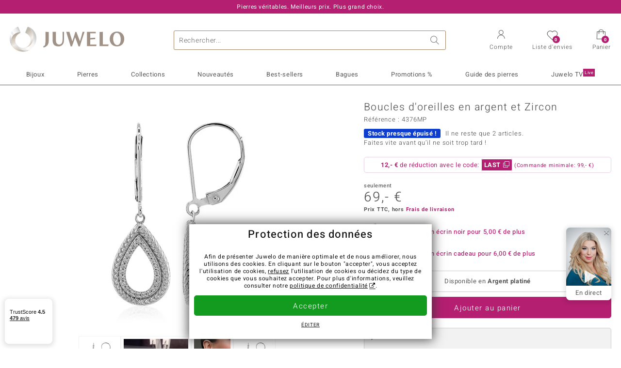

--- FILE ---
content_type: text/html;charset=utf-8
request_url: https://www.juwelo.fr/boucles-doreilles-en-argent-et-zircon-4376mp/
body_size: 42911
content:
        <!DOCTYPE HTML>
        <html lang="fr">
            <head>
                        <title>Boucles d&#039;oreilles en argent plaqué platine avec zircon cambodgien, 0.157ct</title>
                    <meta charset="UTF-8"  />
                        <meta name="viewport" content="width=device-width, initial-scale=1"  />
                        <meta name="format-detection" content="telephone=no"  />
                        <meta name="robots" content="INDEX,FOLLOW"  />
                        <meta name="description" content="Magnifiques bijoux précieux ornés de pierres, à prix doux en direct du fabricant. Fabrication manuelle de qualité. Livré avec certificat d´authenticité."  />
                        <meta property="og:site_name" content="Juwelo"  />
                        <meta property="og:title" content="Boucles d&#039;oreilles en argent plaqué platine avec zircon cambodgien, 0.157ct"  />
                        <meta property="og:type" content="website"  />
                        <meta property="og:url" content="https://www.juwelo.fr/boucles-doreilles-en-argent-et-zircon-4376mp/"  />
                        <meta property="og:locale" content="fr"  />
                        <meta property="og:description" content="Magnifiques bijoux précieux ornés de pierres, à prix doux en direct du fabricant. Fabrication manuelle de qualité. Livré avec certificat d´authenticité."  />
                            <link rel="preconnect" href="https://d37fhg2g6hio12.cloudfront.net" />
                                <link rel="shortcut icon" href="https://d37fhg2g6hio12.cloudfront.net/asset2/1f9194ee34d782eab2d18359301d90c6/img/favicon.png" />
                                <link rel="preload" href="https://d37fhg2g6hio12.cloudfront.net/asset2/127938b5bde4b26f08cb863bc3a4be12/fonts/Heebo/heebo-latin-300-normal.woff2" crossorigin="anonymous" as="font" type="font/woff2" />
                                <link rel="preload" href="https://d37fhg2g6hio12.cloudfront.net/asset2/dc8a07b2507e39892fd9a7fd7b8feb7f/fonts/Heebo/heebo-latin-400-normal.woff2" crossorigin="anonymous" as="font" type="font/woff2" />
                                <link rel="preload" href="https://d37fhg2g6hio12.cloudfront.net/asset2/d3d668ce420aa39a809332cfa20bee62/fonts/Heebo/heebo-latin-500-normal.woff2" crossorigin="anonymous" as="font" type="font/woff2" />
                                <link rel="preload" href="https://d37fhg2g6hio12.cloudfront.net/asset2/82e5cc309a8d624bcb724f49ead56f68/fonts/Heebo/heebo-latin-700-normal.woff2" crossorigin="anonymous" as="font" type="font/woff2" />
                                <link rel="preload" href="https://d37fhg2g6hio12.cloudfront.net/asset2/0c84e0ba4ac72aad09516339c2ac5bf6/fonts/Icons/icomoon0925.woff" crossorigin="anonymous" as="font" type="font/woff2" />
                                <link rel="dns-prefetch" href="https://www.googletagmanager.com" />
                                <link rel="dns-prefetch" href="https://www.google-analytics.com" />
                                <link rel="dns-prefetch" href="https://connect.facebook.net" />
                                <link rel="dns-prefetch" href="https://sslwidget.criteo.com" />
                                <link rel="stylesheet" href="https://d37fhg2g6hio12.cloudfront.net/asset2/156d68337ff396f2969e5b690f04b7b9/dist/css/product.css" media="screen" type="text/css" />
                                <link rel="modulepreload" href="https://d37fhg2g6hio12.cloudfront.net/asset2/a6653c219c005b29a3a4802b9958843b/dist/js/assets/overflow-y-hidden-jump-fix-CZoqk6Yf.js" />
                                <link rel="modulepreload" href="https://d37fhg2g6hio12.cloudfront.net/asset2/79d5cad43c17e035b9b66f446c984702/dist/js/assets/product-media--5Eimnhx.js" />
                                <link rel="preload" href="https://d37fhg2g6hio12.cloudfront.net/asset2/1635b96f839f53230bc0f66ed1965088/dist/css/frame-lazy.css" as="style" onload="this.onload=null;this.rel='stylesheet'" />
                                <style>
                    .flags .flag.birthday-product { display: none; } .flags .flag.birthday-product { display: none; }                </style>
                                <link rel="canonical" href="https://www.juwelo.fr/boucles-doreilles-en-argent-et-zircon-4376mp/" />
                                <link rel="alternate" href="https://www.juwelo.dehttps://www.juwelo.fr/boucles-doreilles-en-argent-et-zircon-4376mp/" lang="de" />
                                <link rel="alternate" href="https://www.juwelo.ithttps://www.juwelo.fr/boucles-doreilles-en-argent-et-zircon-4376mp/" lang="it" />
                                <link rel="alternate" href="https://www.juwelo.nlhttps://www.juwelo.fr/boucles-doreilles-en-argent-et-zircon-4376mp/" lang="nl" />
                                <link rel="alternate" href="https://www.juwelo.eshttps://www.juwelo.fr/boucles-doreilles-en-argent-et-zircon-4376mp/" lang="es" />
                                <link rel="alternate" href="https://www.juwelo.comhttps://www.juwelo.fr/boucles-doreilles-en-argent-et-zircon-4376mp/" lang="en_GB" />
                            <script type="text/javascript" >(window.elumeo=window.elumeo||{}).is_mobile_device=((a) => /(android|bb\d+|meego).+mobile|avantgo|bada\/|blackberry|blazer|compal|elaine|fennec|hiptop|iemobile|ip(hone|od)|iris|kindle|lge |maemo|midp|mmp|mobile.+firefox|netfront|opera m(ob|in)i|palm( os)?|phone|p(ixi|re)\/|plucker|pocket|psp|series(4|6)0|symbian|treo|up\.(browser|link)|vodafone|wap|windows ce|xda|xiino/i.test(a)||/1207|6310|6590|3gso|4thp|50[1-6]i|770s|802s|a wa|abac|ac(er|oo|s\-)|ai(ko|rn)|al(av|ca|co)|amoi|an(ex|ny|yw)|aptu|ar(ch|go)|as(te|us)|attw|au(di|\-m|r |s )|avan|be(ck|ll|nq)|bi(lb|rd)|bl(ac|az)|br(e|v)w|bumb|bw\-(n|u)|c55\/|capi|ccwa|cdm\-|cell|chtm|cldc|cmd\-|co(mp|nd)|craw|da(it|ll|ng)|dbte|dc\-s|devi|dica|dmob|do(c|p)o|ds(12|\-d)|el(49|ai)|em(l2|ul)|er(ic|k0)|esl8|ez([4-7]0|os|wa|ze)|fetc|fly(\-|_)|g1 u|g560|gene|gf\-5|g\-mo|go(\.w|od)|gr(ad|un)|haie|hcit|hd\-(m|p|t)|hei\-|hi(pt|ta)|hp( i|ip)|hs\-c|ht(c(\-| |_|a|g|p|s|t)|tp)|hu(aw|tc)|i\-(20|go|ma)|i230|iac( |\-|\/)|ibro|idea|ig01|ikom|im1k|inno|ipaq|iris|ja(t|v)a|jbro|jemu|jigs|kddi|keji|kgt( |\/)|klon|kpt |kwc\-|kyo(c|k)|le(no|xi)|lg( g|\/(k|l|u)|50|54|\-[a-w])|libw|lynx|m1\-w|m3ga|m50\/|ma(te|ui|xo)|mc(01|21|ca)|m\-cr|me(rc|ri)|mi(o8|oa|ts)|mmef|mo(01|02|bi|de|do|t(\-| |o|v)|zz)|mt(50|p1|v )|mwbp|mywa|n10[0-2]|n20[2-3]|n30(0|2)|n50(0|2|5)|n7(0(0|1)|10)|ne((c|m)\-|on|tf|wf|wg|wt)|nok(6|i)|nzph|o2im|op(ti|wv)|oran|owg1|p800|pan(a|d|t)|pdxg|pg(13|\-([1-8]|c))|phil|pire|pl(ay|uc)|pn\-2|po(ck|rt|se)|prox|psio|pt\-g|qa\-a|qc(07|12|21|32|60|\-[2-7]|i\-)|qtek|r380|r600|raks|rim9|ro(ve|zo)|s55\/|sa(ge|ma|mm|ms|ny|va)|sc(01|h\-|oo|p\-)|sdk\/|se(c(\-|0|1)|47|mc|nd|ri)|sgh\-|shar|sie(\-|m)|sk\-0|sl(45|id)|sm(al|ar|b3|it|t5)|so(ft|ny)|sp(01|h\-|v\-|v )|sy(01|mb)|t2(18|50)|t6(00|10|18)|ta(gt|lk)|tcl\-|tdg\-|tel(i|m)|tim\-|t\-mo|to(pl|sh)|ts(70|m\-|m3|m5)|tx\-9|up(\.b|g1|si)|utst|v400|v750|veri|vi(rg|te)|vk(40|5[0-3]|\-v)|vm40|voda|vulc|vx(52|53|60|61|70|80|81|83|85|98)|w3c(\-| )|webc|whit|wi(g |nc|nw)|wmlb|wonu|x700|yas\-|your|zeto|zte\-/i.test(a.substr(0,4)))(navigator.userAgent||navigator.vendor||window.opera);(window.elumeo=window.elumeo||{}).decode_link=function(a){a.setAttribute('href', decodeURIComponent(atob(a.getAttribute('data-ool'))));a.removeAttribute('onmousedown');a.removeAttribute('ontouchstart');a.removeAttribute('onfocus');a.removeAttribute('data-ool');};window.dataLayer = window.dataLayer || [];function gtag() { dataLayer.push(arguments); }gtag('consent', 'default', {'ad_storage' : 'denied','ad_user_data' : 'denied','ad_personalization' : 'denied','analytics_storage' : 'denied'});window.uetq = window.uetq || [];window.uetq.push('consent', 'default', { 'ad_storage': 'denied' });window._uxa = window._uxa || [];window.ga4 = {products:{}};window.algolia = {queryID:null};window.hj=function(){};!function(f,b,e,v,n,t,s){if(f.fbq)return;n=f.fbq=function(){n.callMethod?n.callMethod.apply(n,arguments):n.queue.push(arguments)};if(!f._fbq)f._fbq=n;n.push=n;n.loaded=!0;n.version='2.0';n.queue=[];}(window, document);window.criteo_q = window.criteo_q || [];!function(){if(window.pintrk){return;}window.pintrk = function () {window.pintrk.queue.push(Array.prototype.slice.call(arguments))};var n = window.pintrk;n.queue = [];n.version = "3.0";}();document.addEventListener('alpine:bundle', () => {Alpine.store('session').updateState();Alpine.store('wishlist').setNumberOfItems(0);Alpine.store('wishlist').setProductIdsOnWishlist([]);Alpine.store('cart').setup("\/checkout2\/cart-json",0);Alpine.store('currency').setup([{"rate":0.9999999999999999,"name":"Euro","symbol":"\u20ac","code":"EUR","codeLower":"eur","isForeign":false,"shortPrefix":"","shortSuffix":",- \u20ac","longPrefix":"","longSuffix":" \u20ac","commaSeparator":",","thousandSeparator":" "}],"EUR");});</script>
                        <script type="module" src="https://d37fhg2g6hio12.cloudfront.net/asset2/5ebd0f09b019e5bbb0b5f9711539df43/dist/js/assets/product-CBcghbek.js" ></script>
                        <script type="module" >import.meta.url;import("_").catch(()=>1);(async function*(){})().next();if(location.protocol!="file:"){window.__vite_is_modern_browser=true}</script>
                        <script type="module" >!function(){if(window.__vite_is_modern_browser)return;console.warn("vite: loading legacy chunks, syntax error above and the same error below should be ignored");var e=document.getElementById("vite-legacy-polyfill"),n=document.createElement("script");n.src=e.src,n.onload=function(){System.import(document.getElementById('vite-legacy-entry').getAttribute('data-src'))},document.body.appendChild(n)}();</script>
                        <script type="text/javascript" >window.tr_load_google_analytics = function() {var gts = document.createElement('script');gts.async = 1;gts.src = 'https://www.googletagmanager.com/gtag/js?id=G-HMQLCT5ZQM';document.getElementsByTagName("head")[0].appendChild(gts);gtag('js', new Date());};gtag('consent', 'update', {'analytics_storage' : 'granted'});gtag('config', "G-HMQLCT5ZQM", {"content_group":"product_view_2"});gtag('set', 'user_properties', {'web_ab_tests':"",'web_buy_now':"disabled",'device_pixel_ratio':(window.devicePixelRatio !== undefined ? window.devicePixelRatio : 1).toFixed(1)});</script>
                        <script type="text/javascript" >window.tr_load_google_ads = function() {gtag('consent', 'update', {'ad_storage' : 'granted','ad_user_data' : 'granted','ad_personalization' : 'granted'});gtag('config', "AW-10868802530", {"anonymize_ip":true});};</script>
                        <script type="text/javascript" >window.tr_load_microsoft_ads = function() {    window.uetq.push('consent', 'default', { 'ad_storage': 'granted' });    (function(w,d,t,r,u){var f,n,i;w[u]=w[u]||[],f=function(){var o={ti:"5214024", enableAutoSpaTracking: true};o.q=w[u],w[u]=new UET(o),w[u].push("pageLoad")},n=d.createElement(t),n.src=r,n.async=1,n.onload=n.onreadystatechange=function(){var s=this.readyState;s&&s!=="loaded"&&s!=="complete"||(f(),n.onload=n.onreadystatechange=null)},i=d.getElementsByTagName(t)[0],i.parentNode.insertBefore(n,i)})(window,document,"script","//bat.bing.com/bat.js","uetq");};</script>
                        <script type="text/javascript" >window.tr_load_content_square = function() {};</script>
                        <script type="text/javascript" >window.tr_load_rtb_house = function() {(function (w,d,dn,t){w[dn]=w[dn]||[];w[dn].push({eventType:'init',value:t,dc:''});var f=d.getElementsByTagName('script')[0],c=d.createElement('script');c.async=true;c.src='https://tags.creativecdn.com/3QH6pZciFRuBCDfvcujQ.js'; f.parentNode.insertBefore(c,f);})(window,document,'rtbhEvents','3QH6pZciFRuBCDfvcujQ');};window.rtb_house_uid = "unknown";</script>
                        <script type="text/javascript" >window.tr_load_criteo = function() {var script = document.createElement('script');script.src = '//static.criteo.net/js/ld/ld.js';script.async = 'true';document.head.appendChild(script);};window.criteo_q.push({ event: "setAccount", account: "8085"},{ event: "setSiteType", type: window.elumeo.is_mobile_device ? "m" : "d"});</script>
                        <script type="text/javascript" >
window.ga4.products = {
"4376MP":{"item_id":"4376MP","item_name":"Boucles d'oreilles en argent et Zircon","affiliation":"FR","currency":"EUR","price":69,"item_brand":"juwelo","item_category":"ohrringe","item_category2":"PS","item_category4":"R, 3"}
,"7128CS":{"item_id":"7128CS","item_name":"Boucles d'oreilles en argent et Zircon","affiliation":"FR","currency":"EUR","price":69,"item_brand":"juwelo","item_category":"ohrringe","item_category2":"SS","item_category4":"R, 3"}
,"7407FN":{"item_id":"7407FN","item_name":"Boucles d'oreilles en argent et Zircon","affiliation":"FR","currency":"EUR","price":99,"item_brand":"juwelo","item_category":"ohrringe","item_category2":"SS","item_category4":"R, 3"}
,"4344XE":{"item_id":"4344XE","item_name":"Boucles d'oreilles en argent","affiliation":"FR","currency":"EUR","price":69,"item_brand":"juwelo_pur","item_category":"ohrringe","item_category2":"PS","item_category4":"R, 3"}
,"9613VD":{"item_id":"9613VD","item_name":"Boucles d'oreilles en or et Diamant I1 (H) (CIRARI)","affiliation":"FR","currency":"EUR","price":999,"item_brand":"cirari","item_category":"ohrringe","item_category2":"WG","item_category4":"R, L"}
,"7760QL":{"item_id":"7760QL","item_name":"Boucles d'oreilles en argent et Zircon","affiliation":"FR","currency":"EUR","price":79,"item_brand":"gems","item_category":"ohrringe","item_category2":"SS","item_category4":"S, R, 3","item_category5":99}
,"1333PV":{"item_id":"1333PV","item_name":"Boucles d'oreilles en argent","affiliation":"FR","currency":"EUR","price":49,"item_brand":"juwelo_pur","item_category":"ohrringe","item_category2":"SS","item_category4":"R, 3"}
,"3148NY":{"item_id":"3148NY","item_name":"Boucles d'oreilles en argent et Zircon","affiliation":"FR","currency":"EUR","price":99,"item_brand":"juwelo","item_category":"ohrringe","item_category2":"SS","item_category4":"R, 3"}
,"6314PP":{"item_id":"6314PP","item_name":"Boucles d'oreilles en argent et Zircon (de Melo Essence)","affiliation":"FR","currency":"EUR","price":149,"item_brand":"de_melo_essence","item_category":"ohrringe","item_category2":"SS, YS","item_category4":"V, R, 3"}
,"9724AA":{"item_id":"9724AA","item_name":"Boucles d'oreilles en or et Diamant SI1 (H) (CIRARI)","affiliation":"FR","currency":"EUR","price":1499,"item_brand":"cirari","item_category":"ohrringe","item_category2":"WG","item_category4":"R, L"}
,"2479QJ":{"item_id":"2479QJ","item_name":"Boucles d'oreilles en argent et Zircon","affiliation":"FR","currency":"EUR","price":79,"item_brand":"juwelo","item_category":"ohrringe","item_category2":"SS","item_category4":"R, 3, L"}
,"9379PB":{"item_id":"9379PB","item_name":"Boucles d'oreilles en argent","affiliation":"FR","currency":"EUR","price":49,"item_brand":"juwelo_pur","item_category":"ohrringe","item_category2":"SS","item_category4":"R, 3"}
,"8609YB":{"item_id":"8609YB","item_name":"Boucles d'oreilles en argent et Diamant champagne I2 (Ornaments by de Melo)","affiliation":"FR","currency":"EUR","price":199,"item_brand":"ornaments_by_de_melo","item_category":"ohrringe","item_category2":"YS","item_category4":"N, R, 3"}
,"3021NO":{"item_id":"3021NO","item_name":"Boucles d'oreilles en argent et Zircon (MONOSONO COLLECTION)","affiliation":"FR","currency":"EUR","price":99,"item_brand":"monosono_collection","item_category":"ohrringe","item_category2":"PS","item_category4":"S, R, 3","item_category5":129}
,"7708GL":{"item_id":"7708GL","item_name":"Boucles d'oreilles en argent et Diamant fantaisie","affiliation":"FR","currency":"EUR","price":249,"item_brand":"juwelo","item_category":"ohrringe","item_category2":"PS","item_category4":"S, R, 3","item_category5":399}
,"2593AF":{"item_id":"2593AF","item_name":"Boucles d'oreilles en argent et Zircon (Remy Rotenier)","affiliation":"FR","currency":"EUR","price":69,"item_brand":"remy_rotenier","item_category":"ohrringe","item_category2":"SS","item_category4":"R, 3"}
,"6618KF":{"item_id":"6618KF","item_name":"Boucles d'oreilles en argent et Zircon","affiliation":"FR","currency":"EUR","price":149,"item_brand":"jaipur","item_category":"ohrringe","item_category2":"PS","item_category4":"R, 3"}
,"2591CR":{"item_id":"2591CR","item_name":"Boucles d'oreilles en argent et Zircon","affiliation":"FR","currency":"EUR","price":69,"item_brand":"juwelo","item_category":"ohrringe","item_category2":"PS","item_category4":"3, L"}
,"1139GZ":{"item_id":"1139GZ","item_name":"Boucles d'oreilles en argent (Pallanova)","affiliation":"FR","currency":"EUR","price":79,"item_brand":"pallanova","item_category":"ohrringe","item_category2":"SS","item_category4":"R, 3"}
,"9216IG":{"item_id":"9216IG","item_name":"Boucles d'oreilles en argent et Topaze blanche","affiliation":"FR","currency":"EUR","price":49,"item_brand":"juwelo","item_category":"ohrringe","item_category2":"PS","item_category4":"R, 3"}
,"8154KW":{"item_id":"8154KW","item_name":"Boucles d'oreilles en argent et Zircon","affiliation":"FR","currency":"EUR","price":99,"item_brand":"juwelo","item_category":"ohrringe","item_category2":"PS","item_category4":"R, 3"}
,"9906LV":{"item_id":"9906LV","item_name":"Boucles d'oreilles en argent et Zircon","affiliation":"FR","currency":"EUR","price":79,"item_brand":"juwelo","item_category":"ohrringe","item_category2":"SS","item_category4":"S, 3, L","item_category5":99}
,"4368XR":{"item_id":"4368XR","item_name":"Boucles d'oreilles en argent et Zircon jaune","affiliation":"FR","currency":"EUR","price":79,"item_brand":"juwelo","item_category":"ohrringe","item_category2":"PS","item_category4":"R, 3"}
,"8932QM":{"item_id":"8932QM","item_name":"Boucles d'oreilles en argent et Zircon (MONOSONO COLLECTION)","affiliation":"FR","currency":"EUR","price":49,"item_brand":"monosono_collection","item_category":"ohrringe","item_category2":"PS","item_category4":"R, 3"}
,"1908PW":{"item_id":"1908PW","item_name":"Boucles d'oreilles en argent et Diamant fantaisie","affiliation":"FR","currency":"EUR","price":99,"item_brand":"juwelo","item_category":"ohrringe","item_category2":"RS","item_category4":"R, 3"}
,"1769GX":{"item_id":"1769GX","item_name":"Boucles d'oreilles en argent et Zircon de Ratanakiri","affiliation":"FR","currency":"EUR","price":99,"item_brand":"kunstreise","item_category":"ohrringe","item_category2":"YS","item_category4":"S, R, 3","item_category5":149}
,"2520HQ":{"item_id":"2520HQ","item_name":"Boucles d'oreilles en argent et Zircon","affiliation":"FR","currency":"EUR","price":99,"item_brand":"juwelo","item_category":"ohrringe","item_category2":"PS","item_category4":"R, 3"}
,"6133BV":{"item_id":"6133BV","item_name":"Boucles d'oreilles en argent et Topaze blanche","affiliation":"FR","currency":"EUR","price":39,"item_brand":"juwelo","item_category":"ohrringe","item_category2":"PS","item_category4":"S, R, 3","item_category5":49}
,"9030EF":{"item_id":"9030EF","item_name":"Boucles d'oreilles en argent et Zircon","affiliation":"FR","currency":"EUR","price":129,"item_brand":"juwelo","item_category":"ohrringe","item_category2":"SS","item_category4":"R, 3"}
,"6168MR":{"item_id":"6168MR","item_name":"Pendentif en argent et Saphir blanc","affiliation":"FR","currency":"EUR","price":79,"item_brand":"jaipur","item_category":"anhaenger","item_category2":"PS","item_category4":"R, 3"}
};
</script>
                        <script type="application/ld+json" >[{"@context":"https:\/\/schema.org\/","@type":"OnlineStore","name":"Juwelo","url":"https:\/\/www.juwelo.fr","logo":"https:\/\/d37fhg2g6hio12.cloudfront.net\/asset2\/16b1a456c7bd318335b984a5c832f85e\/img\/logo-juwelo.svg","hasMerchantReturnPolicy":{"@type":"MerchantReturnPolicy","applicableCountry":["DE","NL","FR","MC","ES","AT","BE","BG","CH","DK","EE","FI","GR","HR","IE","IT","LV","LT","LU","PL","PT","RO","SE","SK","SI","CZ","HU","CY"],"returnPolicyCountry":"DE","returnPolicyCategory":"https:\/\/schema.org\/MerchantReturnFiniteReturnWindow","merchantReturnDays":14,"returnFees":"https:\/\/schema.org\/FreeReturn","returnMethod":"https:\/\/schema.org\/ReturnByMail","refundType":[["https:\/\/schema.org\/FullRefund","https:\/\/schema.org\/StoreCreditRefund"]]},"vatId":"DE202087413","sameAs":["https:\/\/twitter.com\/Juwelo_France","http:\/\/fr.pinterest.com\/JuweloFrance\/","https:\/\/www.facebook.com\/bijouteriejuwelo\/","https:\/\/www.instagram.com\/juwelo.fr\/"],"contactPoint":[{"@type":"ContactPoint","telephone":"+49-800-227-44-13","contactOption":"TollFree","contactType":"customer service","email":"serviceclient@juwelo.fr","areaServed":["DE"]},{"@type":"ContactPoint","telephone":"+34-910-757-329","contactOption":"TollFree","contactType":"customer service","email":"serviceclient@juwelo.fr","areaServed":["ES"]},{"@type":"ContactPoint","telephone":"+33-176-541036","contactOption":"TollFree","contactType":"customer service","email":"serviceclient@juwelo.fr","areaServed":["FR"]},{"@type":"ContactPoint","telephone":"+39-06-89970061","contactOption":"TollFree","contactType":"customer service","email":"serviceclient@juwelo.fr","areaServed":["IT"]},{"@type":"ContactPoint","telephone":"+31-02-04990158","contactOption":"TollFree","contactType":"customer service","email":"serviceclient@juwelo.fr","areaServed":["NL"]},{"@type":"ContactPoint","telephone":"+800-410-40000","contactOption":"TollFree","contactType":"customer service","email":"serviceclient@juwelo.fr","areaServed":["SE","SK","PT","MC","LU","GR","DK","CZ"]},{"@type":"ContactPoint","telephone":"+32-03-2884917","contactOption":"TollFree","contactType":"customer service","email":"serviceclient@juwelo.fr","areaServed":["BE"]},{"@type":"ContactPoint","telephone":"+43-800-2020260","contactOption":"TollFree","contactType":"customer service","email":"serviceclient@juwelo.fr","areaServed":["AT"]},{"@type":"ContactPoint","telephone":"+41-800-2020260","contactOption":"TollFree","contactType":"customer service","email":"serviceclient@juwelo.fr","areaServed":["CH"]}]},{"@context":"https:\/\/schema.org\/","@type":"OfferShippingDetails","@id":"#shipping_DE","deliveryTime":{"@type":"ShippingDeliveryTime","handlingTime":{"@type":"QuantitativeValue","minValue":0,"maxValue":1,"unitCode":"DAY"},"transitTime":{"@type":"QuantitativeValue","minValue":1,"maxValue":3,"unitCode":"DAY"}},"shippingDestination":{"@type":"DefinedRegion","addressCountry":"DE"},"shippingRate":{"@type":"MonetaryAmount","value":0,"currency":"EUR"}},{"@context":"https:\/\/schema.org\/","@type":"OfferShippingDetails","@id":"#shipping_NL","deliveryTime":{"@type":"ShippingDeliveryTime","handlingTime":{"@type":"QuantitativeValue","minValue":0,"maxValue":1,"unitCode":"DAY"},"transitTime":{"@type":"QuantitativeValue","minValue":3,"maxValue":7,"unitCode":"DAY"}},"shippingDestination":{"@type":"DefinedRegion","addressCountry":"NL"},"shippingRate":{"@type":"MonetaryAmount","value":0,"currency":"EUR"}},{"@context":"https:\/\/schema.org\/","@type":"OfferShippingDetails","@id":"#shipping_FR","deliveryTime":{"@type":"ShippingDeliveryTime","handlingTime":{"@type":"QuantitativeValue","minValue":0,"maxValue":1,"unitCode":"DAY"},"transitTime":{"@type":"QuantitativeValue","minValue":4,"maxValue":6,"unitCode":"DAY"}},"shippingDestination":{"@type":"DefinedRegion","addressCountry":"FR"},"shippingRate":{"@type":"MonetaryAmount","value":0,"currency":"EUR"}},{"@context":"https:\/\/schema.org\/","@type":"OfferShippingDetails","@id":"#shipping_MC","deliveryTime":{"@type":"ShippingDeliveryTime","handlingTime":{"@type":"QuantitativeValue","minValue":0,"maxValue":1,"unitCode":"DAY"},"transitTime":{"@type":"QuantitativeValue","minValue":3,"maxValue":4,"unitCode":"DAY"}},"shippingDestination":{"@type":"DefinedRegion","addressCountry":"MC"},"shippingRate":{"@type":"MonetaryAmount","value":0,"currency":"EUR"}},{"@context":"https:\/\/schema.org\/","@type":"OfferShippingDetails","@id":"#shipping_ES","deliveryTime":{"@type":"ShippingDeliveryTime","handlingTime":{"@type":"QuantitativeValue","minValue":0,"maxValue":1,"unitCode":"DAY"},"transitTime":{"@type":"QuantitativeValue","minValue":7,"maxValue":7,"unitCode":"DAY"}},"shippingDestination":{"@type":"DefinedRegion","addressCountry":"ES"},"shippingRate":{"@type":"MonetaryAmount","value":0,"currency":"EUR"}},{"@context":"https:\/\/schema.org\/","@type":"OfferShippingDetails","@id":"#shipping_AT","deliveryTime":{"@type":"ShippingDeliveryTime","handlingTime":{"@type":"QuantitativeValue","minValue":0,"maxValue":1,"unitCode":"DAY"},"transitTime":{"@type":"QuantitativeValue","minValue":2,"maxValue":2,"unitCode":"DAY"}},"shippingDestination":{"@type":"DefinedRegion","addressCountry":"AT"},"shippingRate":{"@type":"MonetaryAmount","value":0,"currency":"EUR"}},{"@context":"https:\/\/schema.org\/","@type":"OfferShippingDetails","@id":"#shipping_BE","deliveryTime":{"@type":"ShippingDeliveryTime","handlingTime":{"@type":"QuantitativeValue","minValue":0,"maxValue":1,"unitCode":"DAY"},"transitTime":{"@type":"QuantitativeValue","minValue":2,"maxValue":2,"unitCode":"DAY"}},"shippingDestination":{"@type":"DefinedRegion","addressCountry":"BE"},"shippingRate":{"@type":"MonetaryAmount","value":0,"currency":"EUR"}},{"@context":"https:\/\/schema.org\/","@type":"OfferShippingDetails","@id":"#shipping_BG","deliveryTime":{"@type":"ShippingDeliveryTime","handlingTime":{"@type":"QuantitativeValue","minValue":0,"maxValue":1,"unitCode":"DAY"},"transitTime":{"@type":"QuantitativeValue","minValue":4,"maxValue":5,"unitCode":"DAY"}},"shippingDestination":{"@type":"DefinedRegion","addressCountry":"BG"},"shippingRate":{"@type":"MonetaryAmount","value":0,"currency":"EUR"}},{"@context":"https:\/\/schema.org\/","@type":"OfferShippingDetails","@id":"#shipping_CH","deliveryTime":{"@type":"ShippingDeliveryTime","handlingTime":{"@type":"QuantitativeValue","minValue":0,"maxValue":1,"unitCode":"DAY"},"transitTime":{"@type":"QuantitativeValue","minValue":2,"maxValue":2,"unitCode":"DAY"}},"shippingDestination":{"@type":"DefinedRegion","addressCountry":"CH"},"shippingRate":{"@type":"MonetaryAmount","value":0,"currency":"EUR"}},{"@context":"https:\/\/schema.org\/","@type":"OfferShippingDetails","@id":"#shipping_DK","deliveryTime":{"@type":"ShippingDeliveryTime","handlingTime":{"@type":"QuantitativeValue","minValue":0,"maxValue":1,"unitCode":"DAY"},"transitTime":{"@type":"QuantitativeValue","minValue":2,"maxValue":3,"unitCode":"DAY"}},"shippingDestination":{"@type":"DefinedRegion","addressCountry":"DK"},"shippingRate":{"@type":"MonetaryAmount","value":0,"currency":"EUR"}},{"@context":"https:\/\/schema.org\/","@type":"OfferShippingDetails","@id":"#shipping_EE","deliveryTime":{"@type":"ShippingDeliveryTime","handlingTime":{"@type":"QuantitativeValue","minValue":0,"maxValue":1,"unitCode":"DAY"},"transitTime":{"@type":"QuantitativeValue","minValue":3,"maxValue":4,"unitCode":"DAY"}},"shippingDestination":{"@type":"DefinedRegion","addressCountry":"EE"},"shippingRate":{"@type":"MonetaryAmount","value":0,"currency":"EUR"}},{"@context":"https:\/\/schema.org\/","@type":"OfferShippingDetails","@id":"#shipping_FI","deliveryTime":{"@type":"ShippingDeliveryTime","handlingTime":{"@type":"QuantitativeValue","minValue":0,"maxValue":1,"unitCode":"DAY"},"transitTime":{"@type":"QuantitativeValue","minValue":4,"maxValue":4,"unitCode":"DAY"}},"shippingDestination":{"@type":"DefinedRegion","addressCountry":"FI"},"shippingRate":{"@type":"MonetaryAmount","value":0,"currency":"EUR"}},{"@context":"https:\/\/schema.org\/","@type":"OfferShippingDetails","@id":"#shipping_GR","deliveryTime":{"@type":"ShippingDeliveryTime","handlingTime":{"@type":"QuantitativeValue","minValue":0,"maxValue":1,"unitCode":"DAY"},"transitTime":{"@type":"QuantitativeValue","minValue":6,"maxValue":8,"unitCode":"DAY"}},"shippingDestination":{"@type":"DefinedRegion","addressCountry":"GR"},"shippingRate":{"@type":"MonetaryAmount","value":0,"currency":"EUR"}},{"@context":"https:\/\/schema.org\/","@type":"OfferShippingDetails","@id":"#shipping_HR","deliveryTime":{"@type":"ShippingDeliveryTime","handlingTime":{"@type":"QuantitativeValue","minValue":0,"maxValue":1,"unitCode":"DAY"},"transitTime":{"@type":"QuantitativeValue","minValue":2,"maxValue":3,"unitCode":"DAY"}},"shippingDestination":{"@type":"DefinedRegion","addressCountry":"HR"},"shippingRate":{"@type":"MonetaryAmount","value":0,"currency":"EUR"}},{"@context":"https:\/\/schema.org\/","@type":"OfferShippingDetails","@id":"#shipping_IE","deliveryTime":{"@type":"ShippingDeliveryTime","handlingTime":{"@type":"QuantitativeValue","minValue":0,"maxValue":1,"unitCode":"DAY"},"transitTime":{"@type":"QuantitativeValue","minValue":3,"maxValue":4,"unitCode":"DAY"}},"shippingDestination":{"@type":"DefinedRegion","addressCountry":"IE"},"shippingRate":{"@type":"MonetaryAmount","value":0,"currency":"EUR"}},{"@context":"https:\/\/schema.org\/","@type":"OfferShippingDetails","@id":"#shipping_IT","deliveryTime":{"@type":"ShippingDeliveryTime","handlingTime":{"@type":"QuantitativeValue","minValue":0,"maxValue":1,"unitCode":"DAY"},"transitTime":{"@type":"QuantitativeValue","minValue":5,"maxValue":7,"unitCode":"DAY"}},"shippingDestination":{"@type":"DefinedRegion","addressCountry":"IT"},"shippingRate":{"@type":"MonetaryAmount","value":0,"currency":"EUR"}},{"@context":"https:\/\/schema.org\/","@type":"OfferShippingDetails","@id":"#shipping_LV","deliveryTime":{"@type":"ShippingDeliveryTime","handlingTime":{"@type":"QuantitativeValue","minValue":0,"maxValue":1,"unitCode":"DAY"},"transitTime":{"@type":"QuantitativeValue","minValue":3,"maxValue":4,"unitCode":"DAY"}},"shippingDestination":{"@type":"DefinedRegion","addressCountry":"LV"},"shippingRate":{"@type":"MonetaryAmount","value":0,"currency":"EUR"}},{"@context":"https:\/\/schema.org\/","@type":"OfferShippingDetails","@id":"#shipping_LT","deliveryTime":{"@type":"ShippingDeliveryTime","handlingTime":{"@type":"QuantitativeValue","minValue":0,"maxValue":1,"unitCode":"DAY"},"transitTime":{"@type":"QuantitativeValue","minValue":3,"maxValue":4,"unitCode":"DAY"}},"shippingDestination":{"@type":"DefinedRegion","addressCountry":"LT"},"shippingRate":{"@type":"MonetaryAmount","value":0,"currency":"EUR"}},{"@context":"https:\/\/schema.org\/","@type":"OfferShippingDetails","@id":"#shipping_LU","deliveryTime":{"@type":"ShippingDeliveryTime","handlingTime":{"@type":"QuantitativeValue","minValue":0,"maxValue":1,"unitCode":"DAY"},"transitTime":{"@type":"QuantitativeValue","minValue":2,"maxValue":3,"unitCode":"DAY"}},"shippingDestination":{"@type":"DefinedRegion","addressCountry":"LU"},"shippingRate":{"@type":"MonetaryAmount","value":0,"currency":"EUR"}},{"@context":"https:\/\/schema.org\/","@type":"OfferShippingDetails","@id":"#shipping_PL","deliveryTime":{"@type":"ShippingDeliveryTime","handlingTime":{"@type":"QuantitativeValue","minValue":0,"maxValue":1,"unitCode":"DAY"},"transitTime":{"@type":"QuantitativeValue","minValue":2,"maxValue":3,"unitCode":"DAY"}},"shippingDestination":{"@type":"DefinedRegion","addressCountry":"PL"},"shippingRate":{"@type":"MonetaryAmount","value":0,"currency":"EUR"}},{"@context":"https:\/\/schema.org\/","@type":"OfferShippingDetails","@id":"#shipping_PT","deliveryTime":{"@type":"ShippingDeliveryTime","handlingTime":{"@type":"QuantitativeValue","minValue":0,"maxValue":1,"unitCode":"DAY"},"transitTime":{"@type":"QuantitativeValue","minValue":4,"maxValue":5,"unitCode":"DAY"}},"shippingDestination":{"@type":"DefinedRegion","addressCountry":"PT"},"shippingRate":{"@type":"MonetaryAmount","value":0,"currency":"EUR"}},{"@context":"https:\/\/schema.org\/","@type":"OfferShippingDetails","@id":"#shipping_RO","deliveryTime":{"@type":"ShippingDeliveryTime","handlingTime":{"@type":"QuantitativeValue","minValue":0,"maxValue":1,"unitCode":"DAY"},"transitTime":{"@type":"QuantitativeValue","minValue":3,"maxValue":4,"unitCode":"DAY"}},"shippingDestination":{"@type":"DefinedRegion","addressCountry":"RO"},"shippingRate":{"@type":"MonetaryAmount","value":0,"currency":"EUR"}},{"@context":"https:\/\/schema.org\/","@type":"OfferShippingDetails","@id":"#shipping_SE","deliveryTime":{"@type":"ShippingDeliveryTime","handlingTime":{"@type":"QuantitativeValue","minValue":0,"maxValue":1,"unitCode":"DAY"},"transitTime":{"@type":"QuantitativeValue","minValue":3,"maxValue":3,"unitCode":"DAY"}},"shippingDestination":{"@type":"DefinedRegion","addressCountry":"SE"},"shippingRate":{"@type":"MonetaryAmount","value":0,"currency":"EUR"}},{"@context":"https:\/\/schema.org\/","@type":"OfferShippingDetails","@id":"#shipping_SK","deliveryTime":{"@type":"ShippingDeliveryTime","handlingTime":{"@type":"QuantitativeValue","minValue":0,"maxValue":1,"unitCode":"DAY"},"transitTime":{"@type":"QuantitativeValue","minValue":3,"maxValue":3,"unitCode":"DAY"}},"shippingDestination":{"@type":"DefinedRegion","addressCountry":"SK"},"shippingRate":{"@type":"MonetaryAmount","value":0,"currency":"EUR"}},{"@context":"https:\/\/schema.org\/","@type":"OfferShippingDetails","@id":"#shipping_SI","deliveryTime":{"@type":"ShippingDeliveryTime","handlingTime":{"@type":"QuantitativeValue","minValue":0,"maxValue":1,"unitCode":"DAY"},"transitTime":{"@type":"QuantitativeValue","minValue":3,"maxValue":3,"unitCode":"DAY"}},"shippingDestination":{"@type":"DefinedRegion","addressCountry":"SI"},"shippingRate":{"@type":"MonetaryAmount","value":0,"currency":"EUR"}},{"@context":"https:\/\/schema.org\/","@type":"OfferShippingDetails","@id":"#shipping_CZ","deliveryTime":{"@type":"ShippingDeliveryTime","handlingTime":{"@type":"QuantitativeValue","minValue":0,"maxValue":1,"unitCode":"DAY"},"transitTime":{"@type":"QuantitativeValue","minValue":2,"maxValue":3,"unitCode":"DAY"}},"shippingDestination":{"@type":"DefinedRegion","addressCountry":"CZ"},"shippingRate":{"@type":"MonetaryAmount","value":0,"currency":"EUR"}},{"@context":"https:\/\/schema.org\/","@type":"OfferShippingDetails","@id":"#shipping_HU","deliveryTime":{"@type":"ShippingDeliveryTime","handlingTime":{"@type":"QuantitativeValue","minValue":0,"maxValue":1,"unitCode":"DAY"},"transitTime":{"@type":"QuantitativeValue","minValue":3,"maxValue":3,"unitCode":"DAY"}},"shippingDestination":{"@type":"DefinedRegion","addressCountry":"HU"},"shippingRate":{"@type":"MonetaryAmount","value":0,"currency":"EUR"}},{"@context":"https:\/\/schema.org\/","@type":"OfferShippingDetails","@id":"#shipping_CY","deliveryTime":{"@type":"ShippingDeliveryTime","handlingTime":{"@type":"QuantitativeValue","minValue":0,"maxValue":1,"unitCode":"DAY"},"transitTime":{"@type":"QuantitativeValue","minValue":9,"maxValue":11,"unitCode":"DAY"}},"shippingDestination":{"@type":"DefinedRegion","addressCountry":"CY"},"shippingRate":{"@type":"MonetaryAmount","value":0,"currency":"EUR"}},{"@context":"https:\/\/schema.org\/","@type":"VideoObject","name":"Boucles d'oreilles en argent et Zircon Video","thumbnailUrl":"https:\/\/sdn-global-prog-cache.3qsdn.com\/14919\/files\/24\/11\/09\/10790377\/f28f1e02-6626-4bb6-9665-a9209837a41b.jpg","contentUrl":"https:\/\/sdn-global-prog-cache.3qsdn.com\/stream\/14919\/files\/24\/11\/09\/10790377\/2-2td9yNpY8zhMcbCZQVXB.mp4","uploadDate":"2024-01-09T15:41:16+00:00","description":"D\u00e9couvrez l'attrait de ces boucles d'oreilles finement travaill\u00e9es, compos\u00e9es de 46 zircons cambodgiens m\u00e9ticuleusement facett\u00e9s totalisant 0,157 carat, chaque pierre brillant d'une \u00e9l\u00e9gance discr\u00e8te. Serties dans de l'argent 925 plaqu\u00e9 platine, ces boucles d'oreilles p\u00e8sent environ 1,8 gramme et mesurent 30 mm pour une pr\u00e9sence \u00e0 la fois grandiose et raffin\u00e9e. Leur silhouette classique en forme de goutte attire l'attention et promet une grande polyvalence, id\u00e9ale pour le chic de jour comme pour le glamour de soir\u00e9e. Un tr\u00e9sor digne de toute collection de bijoux exigeante."},{"@context":"https:\/\/schema.org\/","@type":"Product","name":"Boucles d'oreilles en argent et Zircon","image":["https:\/\/d37fhg2g6hio12.cloudfront.net\/asset2\/29de2481\/media\/products\/mp\/4376mp\/resized-fb-2000x2000.4376mp.jpg","https:\/\/d37fhg2g6hio12.cloudfront.net\/asset2\/edd077b6\/media\/products\/mp\/4376mp\/resized-fb-2000x-87e715d3-gbd-0-4376mp.jpg"],"description":"D\u00e9couvrez l'attrait de ces boucles d'oreilles finement travaill\u00e9es, compos\u00e9es de 46 zircons cambodgiens m\u00e9ticuleusement facett\u00e9s totalisant 0,157 carat, chaque pierre brillant d'une \u00e9l\u00e9gance discr\u00e8te. Serties dans de l'argent 925 plaqu\u00e9 platine, ces boucles d'oreilles p\u00e8sent environ 1,8 gramme et mesurent 30 mm pour une pr\u00e9sence \u00e0 la fois grandiose et raffin\u00e9e. Leur silhouette classique en forme de goutte attire l'attention et promet une grande polyvalence, id\u00e9ale pour le chic de jour comme pour le glamour de soir\u00e9e. Un tr\u00e9sor digne de toute collection de bijoux exigeante.","sku":"4376MP","brand":{"@type":"Brand","name":"Juwelo"},"offers":{"@type":"Offer","price":69,"priceCurrency":"EUR","availability":"https:\/\/schema.org\/InStock","itemCondition":"https:\/\/schema.org\/NewCondition","shippingDetails":[{"@id":"#shipping_DE"},{"@id":"#shipping_NL"},{"@id":"#shipping_FR"},{"@id":"#shipping_MC"},{"@id":"#shipping_ES"},{"@id":"#shipping_AT"},{"@id":"#shipping_BE"},{"@id":"#shipping_BG"},{"@id":"#shipping_CH"},{"@id":"#shipping_DK"},{"@id":"#shipping_EE"},{"@id":"#shipping_FI"},{"@id":"#shipping_GR"},{"@id":"#shipping_HR"},{"@id":"#shipping_IE"},{"@id":"#shipping_IT"},{"@id":"#shipping_LV"},{"@id":"#shipping_LT"},{"@id":"#shipping_LU"},{"@id":"#shipping_PL"},{"@id":"#shipping_PT"},{"@id":"#shipping_RO"},{"@id":"#shipping_SE"},{"@id":"#shipping_SK"},{"@id":"#shipping_SI"},{"@id":"#shipping_CZ"},{"@id":"#shipping_HU"},{"@id":"#shipping_CY"}],"url":"https:\/\/www.juwelo.fr\/boucles-doreilles-en-argent-et-zircon-4376mp\/"},"color":"Argent platin\u00e9"}]</script>
                        </head>
            <body class="fr" 
x-data="{ scrollLock: false, atTop: true }"
:class="atTop || &#039;scrolled&#039;"
@modal-open.window="scrollLock=true"
@modal-closed.window="scrollLock=false"
@scroll.window="atTop = (window.pageYOffset &gt; 20 ? false : true)"
data-delivery-country="fr"
:data-currency="$store.currency.selectedCurrency.codeLower">
                        <header
            x-data="header"
            :data-layer="activeLayer"
            @search-suggest-show="openSearch()"
            @search-suggest-hide="close()"
            @menu-close="close()"
            @click.outside="close()"
            id="top"
        >
                        <p class="c-usp">
                <span>Pierres véritables. Meilleurs prix. Plus grand choix.</span>
                <span>Votre expert en pierres précieuses certifiées</span>
                <span>Frais de port offerts à partir de 79 € sur la bijouterie en ligne !</span>
                <span><span class="hotline"><strong><a href="tel:0033176541036">+33 (0) 176 54 10 36</a></strong></span><a class="mail" href="/service-clients/contact/" title="Contact"><span class="email-icon"></span></a></span>
                <span>Pour les nouveaux clients, la livraison est toujours gratuite.</span>
            </p>
            <section class="main" x-data="searchSuggest(&quot;&quot;)">
                <h1 class="logo">
                    <a href="/">
                        <img src="https://d37fhg2g6hio12.cloudfront.net/asset2/16b1a456c7bd318335b984a5c832f85e/img/logo-juwelo.svg"
                             alt="Juwelo"
                        >
                    </a>
                </h1>
                
                <form class="c-search" 
                      action="/search/init"
                      method="post"
                      aria-labelledby="search-submit-button"
                >
                    <label for="header-search-input">Chercher</label>
                    <input type="search"
                           name="query"
                           id="header-search-input"
                           placeholder="Rechercher..."
                           x-model="query"
                           @focus="focus()"
                           data-cs-capture
                    >
                    <span class="clear-search" @click="clearSearch()"></span>
                    <button type="submit" title="Chercher" id="search-submit-button">
                        Chercher                    </button>
                </form>
                
                <div class="c-suggests" 
                     x-show="showSuggest"
                     x-ref="suggestResultTemplate"
                ><div></div></div>

                <span role="button" class="menu" @click="openMenu()">
                    <span class="lines lines-1"></span>
                    <span class="lines lines-2"></span>
                    <span class="text">Menu</span>
                </span>
                <span role="button" class="account" @click="openAccount()">
                    <span class="icon"></span>
                                        <span class="text">Compte</span>
                </span>
                <a role="button" class="wishlist"
                                            @click.prevent="openWishList()"
                        href="#"
                                        >
                    <span class="icon"></span>
                    <span class="bubble wishlist-items-amount" x-text="$store.wishlist.numberOfItems">0</span>
                    <span class="text">Liste d&#039;envies</span>
                </a>
                <a role="button" class="cart" href="javascript:void(0)" data-ool="JTJGY2hlY2tvdXQlMkZjYXJ0JTJG" onmousedown="elumeo.decode_link(this)" ontouchstart="elumeo.decode_link(this)" onfocus="elumeo.decode_link(this)">
                    <span class="icon"></span>
                    <span class="bubble cart-items-amount"
                          x-text="$store.cart.state.numberOfItems"
                    >0</span>
                    <span class="text">Panier</span>
                </a>
                        <form class="c-header-login"
              action="/customer/account/loginPost/"
              method="post"
              x-data="{ 'email' : '', 'password' : '', 'isSubmit' : false }"
              @submit="isSubmit = true; if(email === '' || password === '') { $event.preventDefault(); }"
        >
            <span class="close" @click="close()">x</span>
            <input type="hidden" value="" name="form_key">
            <input type="hidden" value="1" name="is_mini_login">
            <input type="hidden" value="1" name="login[auto]">
            <p x-show="showWishlistRequiresLoginNote">Pour ajouter un bijou à votre liste d’envies, merci de vous connecter ou créer un compte client.</p>
            <h3>Compte</h3>
            <div class="input-box">
                <input type="email"
                       name="login[username]"
                       id="mini-login"
                       class="input-text required-entry validate-email"
                       placeholder=" "
                       x-model="email"
                >
                <p x-show="email === '' && isSubmit"
                   class="validation-advice validation-advice-email"
                >Saisissez votre email</p>
                <label for="mini-login">Email</label>
            </div>
            <div class="input-box" x-data="{show : true}">
                <input type="password"
                       :type="show ? 'password' : 'text'"
                       name="login[password]"
                       id="mini-password"
                       class="input-text required-entry validate-password"
                       placeholder=" "
                       x-model="password"
                >
                <p x-show="password === '' && isSubmit"
                   class="validation-advice validation-advice-password"
                >Veuillez saisir un mot de passe valide</p>
                <label for="mini-password">Mot de passe</label>
                <span class="toggle-password" @click="show = !show"></span>
            </div>
            <button type="submit" class="btn" id="mini_login_button">Connexion</button>
            <a class="secondary" href="javascript:void(0)" data-ool="JTJGY3VzdG9tZXIlMkZhY2NvdW50JTJGZm9yZ290cGFzc3dvcmQlMkY=" onmousedown="elumeo.decode_link(this)" ontouchstart="elumeo.decode_link(this)" onfocus="elumeo.decode_link(this)">
                Mot de passe oublié ?            </a>
            <a class="secondary" href="javascript:void(0)" data-ool="JTJGYWNjb3VudCUyRmVtYWlsLWxvZ2lu" onmousedown="elumeo.decode_link(this)" ontouchstart="elumeo.decode_link(this)" onfocus="elumeo.decode_link(this)">
                Connexion par e-mail            </a>
            <h3>Vous n&#039;avez pas de compte client ?</h3>
            <a class="button" href="javascript:void(0)" data-ool="JTJGY3VzdG9tZXIlMkZhY2NvdW50JTJGY3JlYXRlJTJG" onmousedown="elumeo.decode_link(this)" ontouchstart="elumeo.decode_link(this)" onfocus="elumeo.decode_link(this)">Créer un compte</a>
        </form>
                    </section>

            <nav class="header-nav"
                 x-data="{ 
                    isMobileMenu: false,
                    child: null, 
                    tab: null,
                    onMenuClick(child, tab, event) {
                        if(!this.isMobileMenu) {
                           return;
                        }
                        event.preventDefault();
                        this.child = child;
                        this.tab = tab;
                    }
                 }"
                 @mobile-menu-open.window="isMobileMenu=true"
            >
                <ul class="default-categories">
                            <li><a href="/bijoux/">Bijoux</a></li>
        <li><a href="/pierres/">Pierres</a></li>
        <li><a href="/cadeaux/">Cadeaux</a></li>
        <li><a href="/juwelo-collections/">Collections</a></li>
        <li><a href="/best-sellers/">Best-sellers</a></li>
        <li><a href="/nouveautes/">Nouveautés</a></li>
        <li><a href="/bonnes-affaires/">Promotions %</a></li>
        <li><a href="/guide-des-pierres/">Guide des pierres</a></li>
        <li><a href="/tele-achat/">Juwelo Télé<sup>Live</sup></a></li>
                        </ul>
                        <ul class="tree" :class="child ? child : ''">
            <li class="close-menu" @click="$dispatch('menu-close'); child = false; tab = false;">fermer</li>
            <li class="close-sub" @click="child = false;">retour</li>
            <li class="children-jewelry" :class="tab ? tab : ''">
                <a class="toggle-link"
                   href="/bijoux/"
                   @click="onMenuClick('jewelry', 'types', $event)"
                >
                    <i>&#xe914;</i>Bijoux
                </a>
                <ul>
                    <li class="types">
                        <span class="tab-link" @click="tab = 'types'">Type de bijoux</span>
                        <ul>
                            <li><a href="#" data-obcl="L2Jpam91eC8=" title="Bijoux" class="mobile">Bijoux</a></li>
<li><a href="#" data-obcl="L2JhZ3Vlcy1mZW1tZXMv" title="Bagues femme">Bagues pour femme</a></li>
<li><a href="#" data-obcl="L2Jpam91eC1ob21tZS8=" title="Bijoux pour homme">Bijoux pour homme</a></li>
<li><a href="#" data-obcl="L2JhZ3VlLWRlLWZpYW5jYWlsbGVzLw==" title="Bagues de Fiançailles">Bagues de Fiançailles</a></li>
<li><a href="#" data-obcl="L2JvdWNsZXMtZC1vcmVpbGxlcy8=" title="Boucles d'oreilles">Boucles d'oreilles</a></li>
<li><a href="#" data-obcl="L3BlbmRlbnRpZnMv" title="Pendentifs">Pendentifs</a></li>
<li><a href="#" data-obcl="L2NvbGxpZXJzLw==" title="Colliers">Colliers</a></li>
<li><a href="#" data-obcl="L2JyYWNlbGV0cy8=" title="Bracelets">Bracelets</a></li>
<li><a href="#" data-obcl="L21vbnRyZXMv" title="montres avec pierres précieuses">Montres</a></li>
<li><a href="#" data-obcl="L2NoYWluZXMv" title="Chaines">Chaines</a></li>
<li><a href="#" data-obcl="L2Jpam91eC1lbmZhbnRzLw==" title="enfant">Bijoux pour enfant</a></li>
<li><a href="#" data-obcl="L2FjY2Vzc29pcmVzLw==" title="Accessoires">Accessoires</a></li>                        </ul>
                    </li>
                    <li class="designs">
                        <span class="tab-link" @click="tab = 'designs';">Design</span>
                        <ul>
                            <li><a href="#" data-obcl="L2JhZ3Vlcy10b2ktbW9pLw==" title="Bagues Toi et Moi">Bagues Toi et Moi</a></li>
<li><a href="#" data-obcl="L2JhZ3Vlcy1ldGVybml0ZS8=" title="Bagues éternité">Bagues éternité</a></li>
<li><a href="#" data-obcl="L2Jpam91eC8/ZGVzaWduX3R5cGVzPTU=" title="Solitaire">Solitaire</a></li>
<li><a href="#" data-obcl="L2Jpam91eC8/ZGVzaWduX3R5cGVzPTg=" title="Solitaire et autres pierres">Solitaire et autres pierres</a></li>
<li><a href="#" data-obcl="L2Jpam91eC8/ZGVzaWduX3R5cGVzPTM=" title="Grappe">Grappe</a></li>
<li><a href="#" data-obcl="L2Jpam91eC8/ZGVzaWduX3R5cGVzPTQ=" title="Trilogie">Trilogie</a></li>
<li><a href="#" data-obcl="L2Jpam91eC1hbmltYXV4Lw==" title="Bijoux animaux">Bijoux animaux</a></li>
<li><a href="#" data-obcl="L2NoYXJtcy8=" title="Charms">Charms</a></li>
<li><a href="#" data-obcl="L2NvbGxpZXJzLXBpZXJyZXMtbmF0dXJlbGxlcy8=" title="Colliers pierres naturelles">Colliers pierres naturelles</a></li>
<li><a href="#" data-obcl="L2Jpam91eC8/ZGVzaWduX3R5cGVzPTc=" title="Cadre">Cadre</a></li>
<li><a href="#" data-obcl="L2Jpam91eC8/ZGVzaWduX3R5cGVzPTk=" title="Bande">Bande</a></li>
<li><a href="#" data-obcl="L2JhZ3VlY29ja3RhaWwv" title="Cocktail">Cocktail</a></li>
<li><a href="#" data-obcl="L2Jpam91eC1zaWduZXMtem9kaWFxdWUv" title="Fleurs">Signes du Zodiaque</a></li>                        </ul>
                    </li>
                    <li class="metals">
                        <span class="tab-link" @click="tab = 'metals';">Métal Précieux</span>
                        <ul>
                            <li><a href="#" data-obcl="L2Jpam91eC1lbi1vci8=" title="Bijoux en Or">&diams; Bijoux en Or</a></li>
<li><a href="#" data-obcl="L2Jpam91eC1lbi1hcmdlbnQv" title="Bijoux en Argent">&diams; Bijoux en Argent</a></li>
<li><a href="#" data-obcl="L2Jpam91eC1wbGFxdWUtb3Iv" title="Bijoux plaqué or">&diams; Bijoux plaqué or</a></li>
<li><a href="#" data-obcl="L2Jpam91eC1wbGF0aW5lLw==" title="Bijoux en platine">&diams; Bijoux en platine</a></li>
<li><a href="#" data-obcl="L2Jpam91eC1lbWFpbC8=" title="Bijoux en émail">&diams; Bijoux en émail</a></li>                        </ul>
                    </li>
                    <li class="sizes">
                        <span class="tab-link" @click="tab = 'sizes';">Taille de bague</span>
                        <ul>
                            <li><a href="#" data-obcl="L2JhZ3Vlcy10YWlsbGUtNTA=">Bagues en taille 50</a></li>
<li><a href="#" data-obcl="L2JhZ3Vlcy10YWlsbGUtNTQ=">Bagues en taille 54</a></li>
<li><a href="#" data-obcl="L2JhZ3Vlcy10YWlsbGUtNTc=">Bagues en taille 57</a></li>
<li><a href="#" data-obcl="L2JhZ3Vlcy10YWlsbGUtNjA=">Bagues en taille 60</a></li>
<li><a href="#" data-obcl="L2JhZ3Vlcy10YWlsbGUtNjM=">Bagues en taille 63</a></li>
<li><a href="#" data-obcl="L2JhZ3Vlcy10YWlsbGUtNjY=">Bagues en taille 66</a></li>
<li><a href="#" data-obcl="L2JhZ3Vlcy10YWlsbGUtNjk=">Bagues en taille 69</a></li>
<li><a href="#" data-obcl="L2NyZWF0aW9uLw==" title="Creation">Creation<sup>Nouveau</sup></a></li>
<li><a href="#" data-obcl="L3NlcnZpY2UtY2xpZW50cy90YWlsbGUtZGUtYmFndWVzLw==">Choisir la taille de votre bague</a></li>                        </ul>
                    </li>
                    <li class="nav-promo-block nav-promo-block-jewelry"></li>
                </ul>
            </li>
            <li class="children-gems" :class="tab ? tab : ''">
                <a class="toggle-link"
                   href="/pierres/"
                   @click="onMenuClick('gems', 'famous', $event)"
                >
                    <i>&#xe90d;</i>Pierres
                </a>
                <ul>
                    <li class="top">
                        <span class="tab-link" @click="tab = 'top';">Top pierres précieuses</span>
                        <ul>
                            <li class="column"><a class="diamant" href="/bijoux-diamant/" title="Diamant">Diamant</a></li>
<li class="column"><a class="smaragd" href="/bijoux-emeraude/" title="Emeraude">Emeraude</a></li>
<li class="column"><a class="opal" href="/bijoux-opale/" title="Opale">Opale</a></li>
<li class="column"><a class="saphir" href="/bijoux-saphir/" title="Saphir">Saphir</a></li>
<li class="column"><a class="rubin" href="/bijoux-rubis/" title="Rubis">Rubis</a></li>                        </ul>
                    </li>
                    <li class="famous">
                        <span class="tab-link" @click="tab = 'famous';">Pierres préférées</span>
                        <ul>
                            <li class="all"><a href="/pierres/">Toutes les pierres précieuses</a></li>
                            <li class="column"><a class="diamant sans-serif-bold" href="/collectors-edition/" title="Pierres non serties">Pierres non serties</a></li>
<li class="column"><a class="turmalin-katzenauge" href="/pierres-effet-a-il-de-chat/" title="Effet œil-de-chat">Effet œil-de-chat</a></li>
<li class="column"><a class="stern-saphir" href="/pierres-effet-etoile/" title="Effet étoilé">Effet étoilé</a></li>
<li class="column nom"><a class="achat" href="/bijoux-agate/" title="Agate">Agate</a></li>
<li class="column"><a class="alexandrit" href="/bijoux-alexandrite/" title="Alexandrite">Alexandrite</a></li>
<li class="column nom"><a class="bernstein" href="/bijoux-ambre/" title="Ambre">Ambre</a></li>
<li class="column"><a class="amethyst" href="/bijoux-amethyste/" title="Améthyste">Améthyste</a></li>
<li class="column nom"><a class="andalusit" href="/bijoux-andalousite/" title="Andalousite">Andalousite</a></li>
<li class="column nom"><a class="apatit" href="/bijoux-apatite/" title="Apatite">Apatite</a></li>
<li class="column"><a class="aquamarin" href="/bijoux-aigue-marine/" title="Aigue-marine">Aigue-marine</a></li>
<li class="column nom"><a class="beryll" href="/bijoux-beryl/" title="Beryl">Beryl</a></li>
<li class="column nom"><a class="chalzedon" href="/bijoux-calcedoine/" title="Calcédoine">Calcédoine</a></li>
<li class="column"><a class="citrin" href="/bijoux-citrine/" title="Citrine">Citrine</a></li>
<li class="column nom"><a class="diopsid" href="/bijoux-diopside/" title="Diopside">Diopside</a></li>
<li class="column"><a class="fluorit" href="/bijoux-fluorite/" title="Fluorite">Fluorite</a></li>
<li class="column"><a class="granat" href="/bijoux-grenat/" title="Grenat">Grenat</a></li>
<li class="column nom"><a class="rhodolith" href="/bijoux-grenat-rhodolite/" title="Grenat Rhodolite">Grenat Rhodolite</a></li>
<li class="column nom"><a class="muschel" href="/bijoux-coquillage/" title="Coquillage">Coquillage</a></li>
<li class="column nom"><a class="iolith" href="/bijoux-iolite/" title="Iolite">Iolite</a></li>
<li class="column"><a class="kunzit" href="/bijoux-kunzite/" title="Kunzite">Kunzite</a></li>
<li class="column nom"><a class="kyanit" href="/bijoux-kyanite/" title="Kyanite">Kyanite</a></li>
<li class="column nom"><a class="labradorit" href="/bijoux-labradorite/" title="Labradorite">Labradorite</a></li>
<li class="column"><a class="lapislazuli" href="/bijoux-lapis-lazuli/" title="Lapis Lazuli">Lapis Lazuli</a></li>
<li class="column nom"><a class="morganit" href="/bijoux-morganite/" title="Morganite">Morganite</a></li>
<li class="column nom"><a class="obsidian" href="/bijoux-obsidienne/" title="Obsidienne">Obsidienne</a></li>
<li class="column nom"><a class="onyx" href="/bijoux-onyx/" title="Onyx">Onyx</a></li>
<li class="column nom"><a class="peridot" href="/bijoux-peridot/" title="Péridot">Péridot</a></li>
<li class="column"><a class="perle" href="/bijoux-perle/" title="Perle">Perle</a></li>
<li class="column"><a class="mondstein" href="/bijoux-pierre-de-lune/" title="Pierre de lune">Pierre de lune</a></li>
<li class="column nom"><a class="quarz" href="/bijoux-quartz/" title="Quartz">Quartz</a></li>
<li class="column nom"><a class="sphen" href="/bijoux-sphene/" title="Sphène">Sphène</a></li>
<li class="column"><a class="spinell" href="/bijoux-spinelle/" title="Spinelle">Spinelle</a></li>
<li class="column"><a class="tansanit" href="/bijoux-tanzanite/" title="Tanzanite">Tanzanite</a></li>
<li class="column"><a class="topas" href="/bijoux-topaze/" title="Topaze">Topaze</a></li>
<li class="column"><a class="tuerkis" href="/bijoux-turquoise/" title="Turquoise">Turquoise</a></li>
<li class="column"><a class="turmalin" href="/bijoux-tourmaline/" title="Tourmaline">Tourmaline</a></li>
<li class="column"><a class="zirkon" href="/bijoux-zircon/" title="Zircon">Zircon</a></li>                            <li class="all"><a href="/pierres/">Toutes les pierres précieuses</a></li>
                        </ul>
                    </li>
                    <li class="colors">
                        <span class="tab-link" @click="tab = 'colors';">Pierres précieuses par couleur</span>
                        <ul>
                            <li class="column"><a class="rubin" href="/pierres-rouges/">Rouge</a></li>
<li class="column"><a class="kunzit" href="/pierres-violettes/">Violet</a></li>
<li class="column"><a class="saphir" href="/pierres-bleues/">Bleu</a></li>
<li class="column"><a class="smaragd" href="/pierres-vertes/">Vert</a></li>
<li class="column"><a class="beryll" href="/pierres-jaunes/">Jaune</a></li>                            <li class="all"><a href="/pierres/" title="Toutes les pierres précieuses">Toutes les pierres précieuses</a></li>
                        </ul>
                    </li>
                    <li class="all"><a href="/pierres/" title="Toutes les pierres précieuses">Toutes les pierres précieuses</a></li>
                </ul>
            </li>
            <li class="children-brands" :class="tab ? tab : ''">
                <a class="toggle-link"
                   href="/juwelo-collections/"
                   @click="onMenuClick('brands', null, $event)"
                >
                    <i>&#xe90e;</i>Collections
                </a>
                <div>
                    <a href="/juwelo-Collections/">Toutes les collections</a>
                            <ul class="column">
            <li><a title="AMAYANI" href="#" data-obcl="L2FtYXlhbmkv">AMAYANI</a></li><li><a title="Adela Gold" href="#" data-obcl="L2FkZWxhLWdvbGQv">Adela Gold</a></li><li><a title="Annette with Love" href="#" data-obcl="L2FubmV0dGUv">Annette with Love</a></li><li><a title="Art of Nature" href="#" data-obcl="L2FydC1vZi1uYXR1cmUv">Art of Nature</a></li><li><a title="Bali Barong" href="#" data-obcl="L2JhbGktYmFyb25nLw==">Bali Barong</a></li><li><a title="CIRARI" href="#" data-obcl="L2NpcmFyaS8=">CIRARI</a></li><li><a title="Colllectors Edition" href="#" data-obcl="L2NvbGxlY3RvcnMtZWRpdGlvbi8=">Collectors Edition</a></li><li><a title="Custodana" href=#" data-obcl="L2N1c3RvZGFuYS8=">Custodana</a></li><li><a title="Dagen" href="#" data-obcl="L2RhZ2VuLw==">Dagen</a></li><li><a title="Dallas Prince Designs" href="#" data-obcl="L2RhbGxhcy1wcmluY2Uv">Dallas Prince Designs</a></li>        </ul>
        <ul class="column">
            <li><a title="Desert Chic" href="#" data-obcl="L2NvbGxlY3Rpb24tZGVzZXJ0LWNoaWMv">Desert Chic</a></li><li><a title="Designed in Berlin" href="#" data-obcl="L2Rlc2lnbmVkLWluLWJlcmxpbi8=">Designed in Berlin</a></li><li><a title="Gavin Linsell" href=#" data-obcl="L2dhdmluLWxpbnNlbGwv">Gavin Linsell</a></li><li><a title="Gems en Vogue" href=#" data-obcl="L2dlbXMtZW4tdm9ndWUv">Gems en Vogue</a></li><li><a title="Handmade in Italy" href="#" data-obcl="L2hhbmRtYWRlLWluLWl0YWx5Lw==">Handmade in Italy</a></li><li><a title="Jaipur Show" href="#" data-obcl="L2phaXB1ci1zaG93Lw==">Jaipur Show</a></li><li><a title="Joias do Paraíso" href="#" data-obcl="L2pvaWFzLWRvLXBhcmFpc28v">Joias do Paraíso</a></li><li><a title="Juwelo Classics" href="#" data-obcl="L2p1d2Vsby1jbGFzc2ljcy8=">Juwelo Classics</a></li><li><a title="Mark Tremonti" href="#" data-obcl="L21hcmstdHJlbW9udGkv">Mark Tremonti</a></li><li><a title="Miss Juwelo" href="#" data-obcl="L21pc3MtanV3ZWxvLw==">Miss Juwelo</a></li>        </ul>
        <ul class="column">
            <li><a title="Molloy Gems" href="#" data-obcl="L21vbGxveS1nZW1zLw==">Molloy Gems</a></li><li><a title="Monosono Collection" href="#" data-obcl="L21vbm9zb25vLWNvbGxlY3Rpb24v">Monosono Collection</a></li><li><a title="Pallanova" href=#" data-obcl="L3BhbGxhbm92YS8=">Pallanova</a></li><li><a title="Pedro de  href="#" data-obcl="L3BlZHJvLWRlLW1lbG8v"Melo">De Melo</a></li><li><a title="Remy Rotenier" href=#" data-obcl="L3JlbXktcm90ZW5pZXIv">Remy Rotenier</a></li><li><a title="Ryia" href="#" data-obcl="L3JpeWEv">Riya</a></li><li><a title="Suhana" href="#" data-obcl="L3N1aGFuYS8=">Suhana</a></li><li><a title="TPC" href="#" data-obcl="L3RwYy8=">TPC</a></li><li><a title="Vitale Minerale" href="#" data-obcl="L3ZpdGFsZS1taW5lcmFsZS8=">Vitale Minerale</a></li>        </ul>
                            <div class="nav-promo-block nav-promo-block-juwelo-brands"></div>
                </div>
            </li>
            <li class="no-children-new"><a href="/nouveautes/"><i>&#xe911;</i>Nouveautés</a></li>
            <li class="no-children-single-pieces"><a href="/best-sellers/"><i>&#xe914;</i>Best-sellers</a></li>
            <li class="no-children-rings"><a href="/bagues/"><i>&#xe914;</i>Bagues</a></li>
            <li class="no-children-sale"><a href="/bonnes-affaires/"><i>&#xe912;</i>Promotions %</a></li>
            <li class="children-lexicon" :class="tab ? tab : ''">
                <a class="toggle-link"
                   href="/guide-des-pierres/"
                   @click="onMenuClick('lexicon', 'gems', $event)"
                ><i>&#xe902;</i>Guide des pierres</a>
                <ul>
                    <li class="gems">
                        <span class="tab-link" @click="tab = 'gems';">Pierres de A à Z</span>
                        <ul x-data="{ collapsed : true }" class="collapsable" :class="collapsed ? 'collapsed' : ''">
                            <li><a title="Aigue-marine" href="#" data-obcl="L2d1aWRlLWRlcy1waWVycmVzL2FpZ3VlLW1hcmluZS8=">Aigue-marine</a></li>
    <li><a title="Agate" href="#" data-obcl="L2d1aWRlLWRlcy1waWVycmVzL2FnYXRlLw==">Agate</a></li>
    <li><a title="Alexandrite" href="#" data-obcl="L2d1aWRlLWRlcy1waWVycmVzL2FsZXhhbmRyaXRlLw==">Alexandrite</a></li>
    <li><a title="Améthyste" href="#" data-obcl="L2d1aWRlLWRlcy1waWVycmVzL2FtZXRoeXN0ZS8=">Améthyste</a></li>
    <li><a title="Amétrine" href="#" data-obcl="L2d1aWRlLWRlcy1waWVycmVzL2FtZXRyaW5lLw==">Amétrine</a></li>
    <li><a title="Ambre" href="#" data-obcl="L2d1aWRlLWRlcy1waWVycmVzL2FtYnJlLw==">Ambre</a></li>
    <li><a title="Andalousite" href="#" data-obcl="L2d1aWRlLWRlcy1waWVycmVzL2FuZGFsb3VzaXRlLw==">Andalousite</a></li>
    <li><a title="Andésine" href="#" data-obcl="L2d1aWRlLWRlcy1waWVycmVzL2FuZGVzaW5lLw==">Andésine</a></li>
    <li><a title="Apatite" href="#" data-obcl="L2d1aWRlLWRlcy1waWVycmVzL2FwYXRpdGUv">Apatite</a></li>
    <li><a title="Béryl" href="#" data-obcl="L2d1aWRlLWRlcy1waWVycmVzL2JlcnlsLw==">Béryl</a></li>
    <li><a title="Calcédoine" href="#" data-obcl="L2d1aWRlLWRlcy1waWVycmVzL2NhbGNlZG9pbmUv">Calcédoine</a></li>
    <li><a title="Citrine" href="#" data-obcl="L2d1aWRlLWRlcy1waWVycmVzL2NpdHJpbmUv">Citrine</a></li>
    <li><a title="Cornaline" href="#" data-obcl="L2d1aWRlLWRlcy1waWVycmVzL2Nvcm5hbGluZS8=">Cornaline</a></li>
    <li><a title="Demantoide" href="#" data-obcl="L2d1aWRlLWRlcy1waWVycmVzL2RlbWFudG9pZGUv">Démantoïde</a></li>
    <li><a title="Diamant" href="#" data-obcl="L2d1aWRlLWRlcy1waWVycmVzL2RpYW1hbnQv">Diamant</a></li>
    <li><a title="Diaspore à couleur changeante" href="#" data-obcl="L2d1aWRlLWRlcy1waWVycmVzL3p1bHRhbml0ZS8=">Diaspore à couleur changeante</a></li>
    <li><a title="Diopside" href="#" data-obcl="L2d1aWRlLWRlcy1waWVycmVzL2Rpb3BzaWRlLw==">Diopside</a></li>
    <li><a title="Emeraude" href="#" data-obcl="L2d1aWRlLWRlcy1waWVycmVzL2VtZXJhdWRlLw==">Emeraude</a></li>
    <li><a title="Fluorite" href="#" data-obcl="L2d1aWRlLWRlcy1waWVycmVzL2ZsdW9yaXRlLw==">Fluorite</a></li>
    <li><a title="Grandidiérite" href="#" data-obcl="L2d1aWRlLWRlcy1waWVycmVzL2dyYW5kaWRpZXJpdGUv">Grandidiérite</a></li>
    <li><a title="Grenat" href="#" data-obcl="L2d1aWRlLWRlcy1waWVycmVzL2dyZW5hdC8=">Grenat</a></li>
    <li><a title="Hématite" href="#" data-obcl="L2d1aWRlLWRlcy1waWVycmVzL2hlbWF0aXRlLw==">Hématite</a></li>
    <li><a title="Iolite" href="#" data-obcl="L2d1aWRlLWRlcy1waWVycmVzL2lvbGl0ZS8=">Iolite</a></li>
    <li><a title="Jade" href="#" data-obcl="L2d1aWRlLWRlcy1waWVycmVzL2phZGUv">Jade</a></li>
    <li><a title="Jaspe" href="#" data-obcl="L2d1aWRlLWRlcy1waWVycmVzL2phc3BlLw==">Jaspe</a></li>
    <li><a title="Kunzite" href="#" data-obcl="L2d1aWRlLWRlcy1waWVycmVzL2t1bnppdGUv">Kunzite</a></li>
    <li><a title="Kyanite" href="#" data-obcl="L2d1aWRlLWRlcy1waWVycmVzL2t5YW5pdGUv">Kyanite</a></li>
    <li><a title="Labradorite" href="#" data-obcl="L2d1aWRlLWRlcy1waWVycmVzL2xhYnJhZG9yaXRlLw==">Labradorite</a></li>
    <li><a title="Lapis-lazuli" href="#" data-obcl="L2d1aWRlLWRlcy1waWVycmVzL2xhcGlzLWxhenVsaS8=">Lapis-lazuli</a></li>
    <li><a title="Marcassite" href="#" data-obcl="L2d1aWRlLWRlcy1waWVycmVzL21hcmNhc3NpdGUv">Marcassite</a></li>
    <li><a title="Morganite" href="#" data-obcl="L2d1aWRlLWRlcy1waWVycmVzL21vcmdhbml0ZS8=">Morganite</a></li>
    <li><a title="Nacre" href="#" data-obcl="L2d1aWRlLWRlcy1waWVycmVzL25hY3JlLw==">Nacre</a></li>
    <li><a title="Obsidienne" href="#" data-obcl="L2d1aWRlLWRlcy1waWVycmVzL29ic2lkaWVubmUv">Obsidienne</a></li>
    <li><a title="Onyx" href="#" data-obcl="L2d1aWRlLWRlcy1waWVycmVzL29ueXgv">Onyx</a></li>
    <li><a title="Opale" href="#" data-obcl="L2d1aWRlLWRlcy1waWVycmVzL29wYWxlLw==">Opale</a></li>
    <li><a title="Péridot" href="#" data-obcl="L2d1aWRlLWRlcy1waWVycmVzL3Blcmlkb3Qv">Péridot</a></li>
    <li><a title="Perle" href="#" data-obcl="L2d1aWRlLWRlcy1waWVycmVzL3BlcmxlLw==">Perle</a></li>
    <li><a title="Pierre de Lune" href="#" data-obcl="L2d1aWRlLWRlcy1waWVycmVzL3BpZXJyZS1kZS1sdW5lLw==">Pierre de Lune</a></li>
    <li><a title="Quartz" href="#" data-obcl="L2d1aWRlLWRlcy1waWVycmVzL2xlcy1xdWFydHov">Quartz</a></li>
    <li><a title="Quartz rose" href="#" data-obcl="L2d1aWRlLWRlcy1waWVycmVzL3F1YXJ0ei1yb3NlLw==">Quartz rose</a></li>
    <li><a title="Rubis" href="#" data-obcl="L2d1aWRlLWRlcy1waWVycmVzL3J1YmlzLw==">Rubis</a></li>
    <li><a title="Saphir" href="#" data-obcl="L2d1aWRlLWRlcy1waWVycmVzL3NhcGhpci8=">Saphir</a></li>
    <li><a title="Sillimanite" href="#" data-obcl="L2d1aWRlLWRlcy1waWVycmVzL3NpbGxpbWFuaXRlLw==">Sillimanite</a></li>
    <li><a title="Sphalérite" href="#" data-obcl="L2d1aWRlLWRlcy1waWVycmVzL3NwaGFsZXJpdGUv">Sphalérite</a></li>
    <li><a title="Sphène" href="#" data-obcl="L2d1aWRlLWRlcy1waWVycmVzL3NwaGVuZS8=">Sphène</a></li>
    <li><a title="Spinelle" href="#" data-obcl="L2d1aWRlLWRlcy1waWVycmVzL3NwaW5lbGxlLw==">Spinelle</a></li>
    <li><a title="Tanzanite" href="#" data-obcl="L2d1aWRlLWRlcy1waWVycmVzL3Rhbnphbml0ZS8=">Tanzanite</a></li>
    <li><a title="Topaze" href="#" data-obcl="L2d1aWRlLWRlcy1waWVycmVzL3RvcGF6ZS8=">Topaze</a></li>
    <li><a title="Thulite" href="#" data-obcl="L2d1aWRlLWRlcy1waWVycmVzL3RodWxpdGUv">Thulite</a></li>
    <li><a title="Tibétanite" href="#" data-obcl="L2d1aWRlLWRlcy1waWVycmVzL3RpYmV0YW5pdGUv">Tibétanite</a></li>
    <li><a title="Turquoise" href="#" data-obcl="L2d1aWRlLWRlcy1waWVycmVzL3R1cnF1b2lzZS8=">Turquoise</a></li>
    <li><a title="Tourmaline" href="#" data-obcl="L2d1aWRlLWRlcy1waWVycmVzL3RvdXJtYWxpbmUv">Tourmaline</a></li>
    <li><a title="Zircon" href="#" data-obcl="L2d1aWRlLWRlcy1waWVycmVzL3ppcmNvbi8=">Zircon</a></li>                            <li class="more show" @click="collapsed = !collapsed">
                                <span class="more">tout afficher</span>
                                <span class="less">moins</span>
                            </li>
                        </ul>
                    </li>
                    <li class="general">
                        <span class="tab-link" @click="tab = 'general';">Généralités</span>
                        <ul>
                            <li><a href="#" data-obcl="L2d1aWRlLWRlcy1waWVycmVzL2dlbmVyYWxpdGVzLw==">Généralités</a></li>
<li><a href="#" data-obcl="L2d1aWRlLWRlcy1waWVycmVzL29yLWFyZ2VudC1wbGF0aW5lLXRpdGFuZS8=">Métaux précieux</a></li>
<li><a href="#" data-obcl="L2d1aWRlLWRlcy1waWVycmVzL2NvdWxldXJzLWRlcy1waWVycmVzLw==">Couleurs des pierres</a></li>
<li><a href="#" data-obcl="L2d1aWRlLWRlcy1waWVycmVzL2VmZmV0cy1vcHRpcXVlcy1kZXMtcGllcnJlcy8=">Effets optiques</a></li>
<li><a href="#" data-obcl="L2d1aWRlLWRlcy1waWVycmVzL2ZhbWlsbGUtZGUtcGllcnJlcy8=">Famille de pierres</a></li>
<li><a href="#" data-obcl="L2d1aWRlLWRlcy1waWVycmVzL2ZhYnJpY2F0aW9uLXNlcnRpc3NhZ2UtZGVzLWJpam91eC8=">Sertissage des bijoux</a></li>
<li><a href="#" data-obcl="L2d1aWRlLWRlcy1waWVycmVzL3RhaWxsZS1kZXMtcGllcnJlcy8=">Taille des pierres</a></li>
<li><a href="#" data-obcl="L2d1aWRlLWRlcy1waWVycmVzL2hpc3RvaXJlcy1kZXMtcGllcnJlcy8=">Histoire, origine et apparition</a></li>
<li><a href="#" data-obcl="L2d1aWRlLWRlcy1waWVycmVzL2ZhaXRzLWV0LWNoaWZmcmVzLw==">Faits &amp; chiffres</a></li>
<li><a href="#" data-obcl="L2d1aWRlLWRlcy1waWVycmVzL2NpdGF0aW9ucy1iaWpvdXgtcGllcnJlcy8=">Citations sur les pierres</a></li>
<li><a href="#" data-obcl="L2d1aWRlLWRlcy1waWVycmVzL2xleGlxdWUtcGllcnJlcy1iaWpvdXgv">Lexique des pierres</a></li>                        </ul>
                    </li>
                    <li class="interesting">
                        <span class="tab-link" @click="tab = 'interesting';">Bon à savoir</span>
                        <ul>
                            <li><a href="#" data-obcl="L2d1aWRlLWRlcy1waWVycmVzL3BpZXJyZXMtZGUtbmFpc3NhbmNlLw==">Pierres de naissance</a></li>
<li><a href="#" data-obcl="L2d1aWRlLWRlcy1waWVycmVzL3BpZXJyZXMtYW5uaXZlcnNhaXJlLW1hcmlhZ2Uv">Pierres de mariage</a></li>
<li><a href="#" data-obcl="L2d1aWRlLWRlcy1waWVycmVzL3BpZXJyZXMtcHJlY2lldXNlcy1ldC1hc3Ryb2xvZ2llLw==">Astrologie</a></li>
<li><a href="#" data-obcl="L2d1aWRlLWRlcy1waWVycmVzL2FzdHJvbG9naWUtY2hpbm9pc2UtZGVzLXBpZXJyZXMtcHJlY2lldXNlcy8=">Astrologie chinoise</a></li>                        </ul>
                    </li>
                    <li class="counselor">
                        <span class="tab-link" @click="tab = 'counselor';">Nos conseils</span>
                        <ul>
                            <li><a href="#" data-obcl="L2d1aWRlLWRlcy1waWVycmVzL2NvbnNlaWxzLWNob2l4LWJpam91eC8=">Choisir son bijou</a></li>
<li><a href="#" data-obcl="L2d1aWRlLWRlcy1waWVycmVzL3RyYWl0ZW1lbnRzLWV0LWVudHJldGllbi1kZXMtcGllcnJlcy8=">Traitements et entretien des pierres</a></li>
<li><a href="#" data-obcl="L2d1aWRlLWRlcy1waWVycmVzL2VzdGltYXRpb24tZGVzLWJpam91eC8=">Estimation des bijoux</a></li>                        </ul>
                    </li>
                    <li class="nav-promo-block nav-promo-block-lexikon"></li>
                </ul>
            </li>
            <li class="children-live" :class="tab ? tab : ''">
                <a class="toggle-link"
                   href="/tele-achat/"
                   @click="onMenuClick('live', 'auctions', $event)"
                >
                    <i>&#xe90f</i>Juwelo TV<sup class="disrupter">Live</sup>
                </a>
                <ul>
                    <li class="auctions">
                        <span class="tab-link" @click="tab = 'auctions';">Ventes-flash</span>
                        <ul>
                            <li><a href="#" data-obcl="L3RlbGUtYWNoYXQv" title="Télé-achat">Télé-achat</a></li>
<li><a href="#" data-obcl="L3Bhc3Qtc2hvd3Mv" title="Offres du jour">Offres du jour</a></li>
<li><a href="#" data-obcl="L2NhbGVuZHJpZXItcHJvZ3JhbW1lcy8=">Calendrier des programmes</a></li>
<li><a href="#" data-obcl="L2NoYWluZS0y" title="Bijoux en Argent" class="new">Bijoux en Argent</a></li>
<li><a href="#" data-obcl="L2NoYWluZS0z" title="Bijoux en Or" class="new">Bijoux en Or</a></li>
<li><a href="#" data-obcl="L2NoYWluZS00" title="Meilleures offres" class="new">Meilleures offres</a></li>                        </ul>
                    </li>
                    <li class="about">
                        <span class="tab-link" @click="tab = 'about';">Juwelo</span>
                        <ul>
                            <li><a href="#" data-obcl="L2ZvbmN0aW9ubmVtZW50LXRlbGUtYWNoYXQv" title="Comment ça fonctionne">Comment ça fonctionne</a></li>
<li><a href="#" data-obcl="L2NyZWF0aW9uLXR1dG8v">Le principe Création</a></li>
<li><a href="#" data-obcl="L2ZyZXF1ZW5jZS8=" title="Réception satellite">Réception satellite</a></li>                        </ul>
                    </li>
                    <li class="nav-promo-block nav-promo-block-juwelo-tv"></li>
                </ul>
            </li>
            <li class="no-children-app"><a href="/application-mobiles-tablettes-bijoux/"><i>&#xe910;</i>Application Juwelo</a></li>
        </ul>
                    </nav>
        </header>
                <main class="product-details-page b-version">
            <section class="product-main max-width ">
                        <div class="media"
             x-data="productMedia"
             :class="selected"
             x-init="selectMedia('image-main', 0, false)"
             @scroll-stage-item-visible.window="selectMedia($event.detail.name, $event.detail.index, false)"
        >
                        <div class="flags"
                 x-show="isSelectedMedia('image-main')"
            >
                            </div>
            <div class="stage" 
                 x-data="scrollStage"
                 @product-media-selected.window="if($event.detail.typeBefore==='video-tv') { scrollToItem($event.detail.type,500) } else { scrollToItem($event.detail.type) }"
            >
                <picture class="media-item" data-item="image-main">
                    <source media="(min-width: 320px)"
                            srcset="https://d37fhg2g6hio12.cloudfront.net/asset2/9280f78c/media/products/mp/4376mp/resized-fb-468x468.4376mp.jpg 1x,
                                    https://d37fhg2g6hio12.cloudfront.net/asset2/ffe282f9/media/products/mp/4376mp/resized-fb-936x936.4376mp.jpg 2x"
                    >
                    <img src="https://d37fhg2g6hio12.cloudfront.net/asset2/9280f78c/media/products/mp/4376mp/resized-fb-468x468.4376mp.jpg"
                         alt="Boucles d&#039;oreilles en argent et Zircon"
                    >
                </picture>
                                    <div class="media-item" data-item="video-tv"
                         x-data="videoPlayer(
                            &quot;39a04fd3-8043-47c1-b543-cb65b8afd6b1&quot;,
                            &quot;d15242c75ee5a613add1ad569f7e6e68&quot;,
                            1766067181,
                            0,
                            196,
                            &quot;fre&quot;,
                            &quot;9ddc90b99183&quot;,
                            &quot;4376MP&quot;,
                            true                         )"
                         @scroll-stage-item-visible.window="if($event.detail.name === 'video-tv') { start() }"
                         @scroll-stage-scroll-start.window="if($event.detail.name === 'video-tv' && visibleItemName==='video-tv') { stop() }"
                         @product-media-selected.window="if($event.detail.type !== 'video-tv' && visibleItemName==='video-tv') { stop() }"
                    >
                        <div id="product-video-player" style="width: 100%; height: 360px;"></div>
                    </div>
                                    <picture class="media-item" data-item="image-gen-0">
                    <source media="(min-width: 320px)"
                            srcset="https://d37fhg2g6hio12.cloudfront.net/asset2/0493ec38/media/products/mp/4376mp/resized-fb-800x-87e715d3-gbd-0-4376mp.jpg 1x, 
                                    https://d37fhg2g6hio12.cloudfront.net/asset2/a95d3f63/media/products/mp/4376mp/resized-fb-1600x-87e715d3-gbd-0-4376mp.jpg 2x"
                    >
                    <img src="https://d37fhg2g6hio12.cloudfront.net/asset2/0493ec38/media/products/mp/4376mp/resized-fb-800x-87e715d3-gbd-0-4376mp.jpg"
                         alt="Boucles d&#039;oreilles en argent et Zircon"
                         draggable="false"
                         loading="lazy"
                    >
                </picture>
                                    <div class="media-item video-360" data-item="video-360"
                         x-data="product360(document.getElementById('video-360'))"
                         @product-media-selected.window="if($event.detail.type === 'video-360') { start() } else { stop() }"
                    >
                        <div class="video-360-control"
                             @mousedown.prevent="panStart($event.clientX)"
                             @mousemove.prevent="panMove($event.clientX)"
                             @mouseout.prevent="panEnd($event.clientX)"
                             @mouseup.prevent.window="panEnd($event.clientX)"
                             @touchstart="panStart($event.changedTouches[0].clientX);document.querySelector('.stage').style.overflowX = 'hidden'"
                             @touchmove="panMove($event.changedTouches[0].clientX)"
                             @touchend="panEnd($event.changedTouches[0].clientX);document.querySelector('.stage').style.overflowX = 'auto'"
                             @touchcancel="panEnd($event.changedTouches[0].clientX);document.querySelector('.stage').style.overflowX = 'auto'"
                             @resize="resize()"
                        ></div>
    
                        <video id="video-360"
                               src="https://d37fhg2g6hio12.cloudfront.net/asset2/2b4a88b85239e062/media/products/mp/4376mp/360.mp4"
                               width="400"
                               height="400"
                               preload="metadata"
                               loop
                               playsinline
                               muted
                        ></video>
                        <span>
                            <strong>360° interactif</strong>
                            Cliquez sur la vidéo et déplacez votre souris pour faire tourner l’article                        </span>
                    </div>
                                </div>
            <ul class="more-thumbs">
                <li :class="{'active' : isSelectedMedia('image-main')}"
                    @click="selectMedia('image-main', 0)"
                >
                    <picture>
                        <source media="(min-width: 1024px)"
                                srcset="https://d37fhg2g6hio12.cloudfront.net/asset2/1e33312d/media/products/mp/4376mp/resized-fb-75x75.4376mp.jpg 1x, https://d37fhg2g6hio12.cloudfront.net/asset2/54486c8c/media/products/mp/4376mp/resized-fb-150x150.4376mp.jpg 2x">
                        <source media="(min-width: 768px)"
                        srcset="https://d37fhg2g6hio12.cloudfront.net/asset2/175b4119/media/products/mp/4376mp/resized-fb-50x50.4376mp.jpg 1x, https://d37fhg2g6hio12.cloudfront.net/asset2/82481bd8/media/products/mp/4376mp/resized-fb-100x100.4376mp.jpg 2x">
                        <source media="(min-width: 540px)"
                        srcset="https://d37fhg2g6hio12.cloudfront.net/asset2/1e33312d/media/products/mp/4376mp/resized-fb-75x75.4376mp.jpg 1x, https://d37fhg2g6hio12.cloudfront.net/asset2/54486c8c/media/products/mp/4376mp/resized-fb-150x150.4376mp.jpg 2x">
                        <source media="(min-width: 320px)"
                        srcset="https://d37fhg2g6hio12.cloudfront.net/asset2/175b4119/media/products/mp/4376mp/resized-fb-50x50.4376mp.jpg 1x, https://d37fhg2g6hio12.cloudfront.net/asset2/82481bd8/media/products/mp/4376mp/resized-fb-100x100.4376mp.jpg 2x">
                        <img alt="Boucles d&#039;oreilles en argent et Zircon"
                             src="https://d37fhg2g6hio12.cloudfront.net/asset2/175b4119/media/products/mp/4376mp/resized-fb-50x50.4376mp.jpg"
                             loading="lazy"
                             draggable="false"
                        >
                    </picture>
                </li>
                                    <li class="video poster"
                        :class="{'active' : isSelectedMedia('video-tv')}"
                        @click="selectMedia('video-tv', 1)"
                    >
                        <img src="https://sdn-global-prog-cache.3qsdn.com/14919/files/24/11/09/10790377/f28f1e02-6626-4bb6-9665-a9209837a41b.jpg"
                             alt="Voir l’enchère du bijou"
                             title="Voir l’enchère du bijou"
                             loading="lazy"
                             draggable="false"
                        >
                    </li>
                                <li class=""
                :class="{'active' : isSelectedMedia(&quot;image-gen-0&quot;)}"
                @click="selectMedia(&quot;image-gen-0&quot;, 2)"
            >
                <picture>
                    <source media="(min-width: 1024px)"
                            srcset="https://d37fhg2g6hio12.cloudfront.net/asset2/9c7825a6/media/products/mp/4376mp/resized-fb-75x-87e715d3-gbd-0-4376mp.jpg 1x, https://d37fhg2g6hio12.cloudfront.net/asset2/b4b78917/media/products/mp/4376mp/resized-fb-150x-87e715d3-gbd-0-4376mp.jpg 2x">
                    <source media="(min-width: 768px)"
                            srcset="https://d37fhg2g6hio12.cloudfront.net/asset2/141d2bc2/media/products/mp/4376mp/resized-fb-50x-87e715d3-gbd-0-4376mp.jpg 1x, https://d37fhg2g6hio12.cloudfront.net/asset2/829ee5e5/media/products/mp/4376mp/resized-fb-100x-87e715d3-gbd-0-4376mp.jpg 2x">
                    <source media="(min-width: 540px)"
                            srcset="https://d37fhg2g6hio12.cloudfront.net/asset2/9c7825a6/media/products/mp/4376mp/resized-fb-75x-87e715d3-gbd-0-4376mp.jpg 1x, https://d37fhg2g6hio12.cloudfront.net/asset2/b4b78917/media/products/mp/4376mp/resized-fb-150x-87e715d3-gbd-0-4376mp.jpg 2x">
                    <source media="(min-width: 320px)"
                            srcset="https://d37fhg2g6hio12.cloudfront.net/asset2/141d2bc2/media/products/mp/4376mp/resized-fb-50x-87e715d3-gbd-0-4376mp.jpg 1x, https://d37fhg2g6hio12.cloudfront.net/asset2/829ee5e5/media/products/mp/4376mp/resized-fb-100x-87e715d3-gbd-0-4376mp.jpg 2x">
                    <img alt="Boucles d&#039;oreilles en argent et Zircon"
                         src="https://d37fhg2g6hio12.cloudfront.net/asset2/141d2bc2/media/products/mp/4376mp/resized-fb-50x-87e715d3-gbd-0-4376mp.jpg"
                         loading="lazy"
                         draggable="false"
                    >
                </picture>
            </li>
                                <li class="video-360"
                        :class="{'active' : isSelectedMedia('video-360')}"
                        @click="selectMedia('video-360', 3)"
                    >
                        <picture>
                            <source media="(min-width: 1024px)"
                                    srcset="https://d37fhg2g6hio12.cloudfront.net/asset2/1e33312d/media/products/mp/4376mp/resized-fb-75x75.4376mp.jpg 1x, https://d37fhg2g6hio12.cloudfront.net/asset2/54486c8c/media/products/mp/4376mp/resized-fb-150x150.4376mp.jpg 2x">
                            <source media="(min-width: 768px)"
                                    srcset="https://d37fhg2g6hio12.cloudfront.net/asset2/175b4119/media/products/mp/4376mp/resized-fb-50x50.4376mp.jpg 1x, https://d37fhg2g6hio12.cloudfront.net/asset2/82481bd8/media/products/mp/4376mp/resized-fb-100x100.4376mp.jpg 2x">
                            <source media="(min-width: 540px)"
                                    srcset="https://d37fhg2g6hio12.cloudfront.net/asset2/1e33312d/media/products/mp/4376mp/resized-fb-75x75.4376mp.jpg 1x, https://d37fhg2g6hio12.cloudfront.net/asset2/54486c8c/media/products/mp/4376mp/resized-fb-150x150.4376mp.jpg 2x">
                            <source media="(min-width: 320px)"
                                    srcset="https://d37fhg2g6hio12.cloudfront.net/asset2/175b4119/media/products/mp/4376mp/resized-fb-50x50.4376mp.jpg 1x, https://d37fhg2g6hio12.cloudfront.net/asset2/82481bd8/media/products/mp/4376mp/resized-fb-100x100.4376mp.jpg 2x">
                            <img alt="360° Boucles d&#039;oreilles en argent et Zircon"
                                 src="https://d37fhg2g6hio12.cloudfront.net/asset2/175b4119/media/products/mp/4376mp/resized-fb-50x50.4376mp.jpg"
                                 loading="lazy"
                                 draggable="false"
                            >
                        </picture>
                        <span class="icon-360">
                            <span class="text">
                                360°                            </span>
                        </span>
                    </li>
                                </ul>
        </div>
        <script>
            try {
                let trackedProductVideo = false;
                let trackedProduct360 = false;
                
                window.addEventListener('scroll-stage-item-visible', event => {
                    
                    if(event.detail.name === 'video-tv' && !trackedProductVideo) {
                        trackedProductVideo = true;
                        window.gtag('event', 'product_video_start', { 
                            product_id: "4376MP"                        });
                        window._uxa.push(['trackPageEvent', 'Product Video Play']);                            
                    }
                    
                    if(event.detail.name === 'video-360' && !trackedProduct360) {
                        trackedProduct360 = true;
                        window.gtag('event', 'product_360', { 
                            product_id: "4376MP"                        });
                        window._uxa.push(['trackPageEvent', 'Product 360 Play']);
                    }
                    
                });
            } catch {}
        </script>
                        <div class="shop">
                            <div class="designation">
            <h1>Boucles d&#039;oreilles en argent et Zircon</h1>
            <p>
                Référence :                4376MP            </p>

                            <p class="amount-msg">
                    <strong>Stock presque épuisé !</strong> <span><span>Il ne reste que 2 articles.</span> <span>Faites vite avant qu’il ne soit trop tard !</span></span>                </p>
                        </div>
                <div class="voucher-promo">
                        <p class="voucher copy-voucher-code amount"
               x-data="copyToClipboard"
               @click="copy(&quot;LAST&quot;)"
               :class="{'copied':copied}"
            >
                <strong>12,- €</strong> de réduction avec le code: <span class="voucher-code">LAST</span>                                    <small>(Commande minimale: 99,- €)</small>
                                    </p>
                        </div>
                        <div class="prices currency-eur">
                    <p class="price-box">
                        <span class="label">seulement</span>
                        <span class="price">69,- €</span>
                                            </p>
                </div>
                            <p class="price-hint">
                <strong>
                    Prix TTC, hors                    <span class="openShippingCosts"
                          x-data
                          @click="$dispatch('shipping-table-toggle')"
                    >
                        Frais de livraison                    </span>
                </strong>
            </p>
            <div x-data="{ show: false }" 
                 x-show="show"
                 x-cloak
                 @shipping-table-toggle.window="show=!show"
            >
                            <table>
                <tbody>
                <tr>
                    <td></td>
                    <th class="flag-fr">FR</th>
                    <th class="flag-be">BE</th>
                    <th class="flag-ch">CH</th>
                    <th class="flag-dom tom">DOM TOM</th>
                    <th class="flag-eu">EU</th>
                </tr>
                <tr>
                    <th>Carte de crédit</th>
                    <td><span class="price">6,95&nbsp;€</span></td>
                    <td><span class="price">6,95&nbsp;€</span></td>
                    <td><span class="price">6,95&nbsp;€</span></td>
                    <td><span class="price">19,95&nbsp;€</span></td>
                    <td><span class="price">6,95&nbsp;€</span></td>
                </tr>
                <tr>
                    <th>PayPal</th>
                    <td><span class="price">6,95&nbsp;€</span></td>
                    <td><span class="price">6,95&nbsp;€</span></td>
                    <td><span class="price">6,95&nbsp;€</span></td>
                    <td><span class="price">19,95&nbsp;€</span></td>
                    <td><span class="price">6,95&nbsp;€</span></td>
                </tr>
                <tr>
                    <th>Virement bancaire</th>
                    <td><span class="price">6,95&nbsp;€</span></td>
                    <td><span class="price">6,95&nbsp;€</span></td>
                    <td><span class="price">6,95&nbsp;€</span></td>
                    <td><span class="price">19,95&nbsp;€</span></td>
                    <td><span class="price">6,95&nbsp;€</span></td>
                </tr>
                <tr>
                    <th>Paiement avec cheque</th>
                    <td><span class="price">6,95&nbsp;€</span></td>
                    <td><span class="price">6,95&nbsp;€</span></td>
                    <td>-</td>
                    <td><span class="price">19,95&nbsp;€</span></td>
                    <td><span class="price">6,95&nbsp;€</span></td>
                </tr>
                <tr>
                    <th>Facture</th>
                    <td>-</td>
                    <td>-</td>
                    <td><span class="price">6,95&nbsp;€</span></td>
                    <td>-</td>
                    <td>-</td>
                </tr>
                </tbody>
            </table>
                        </div>
                    <div class="product-form">
                            <script>
                    let algoliaQueryID = null;
                    if(document.location.hash.match(/^#?aqid:/)) {
                        algoliaQueryID = document.location.hash.replace(/^#?aqid:/, '');
                    }
                    window.addToCartParams = {
                        config: {"errorMessage":"Une erreur inconnue s'est produite. Veuillez r\u00e9essayer plus tard ou nous contacter."},
                        variants: [
    {
        "variantId": "4376MP-PS",
        "productId": "4376MP",
        "addToCartUrlTemplate": "\/ajaxcart\/cart\/add\/product\/444484\/form_key\/{form_key}\/in_cart\/1\/variant\/22196369"
    }
],
                        jewelryBoxDefaultVariantId: "8181ZE-OT",
                        jewelryBoxPresentVariantId: "9812RC-OT",
                        queryString: algoliaQueryID ? '?aqid='+algoliaQueryID : ''
                    };
                </script>
                <div class="c-add-to-cart"
                     x-data="addToCart(
                         window.addToCartParams.config,
                         window.addToCartParams.variants,
                         window.addToCartParams.jewelryBoxDefaultVariantId,
                         window.addToCartParams.jewelryBoxPresentVariantId,
                         window.addToCartParams.queryString
                     )"
                     @cart-item-add-error.window="if(selectedVariantId===$event.detail.variantId) { errorMessage=$event.detail.message }"
                     @variant-selected.window="selectedVariantId=$event.detail"
                     x-init="selectedVariantId=&quot;4376MP-PS&quot;"                >
                                            <div class="add-jewelry-box">
                            <a class="jewelry-box-image" 
                               href="/etuis-noirs-8181ze/" 
                               target="_blank"
                            >
                                <img src="https://d37fhg2g6hio12.cloudfront.net/asset2/7e5f6bd2/media/products/ze/8181ze/resized-fb-80x80.8181ze.jpg"
                                     srcset="https://d37fhg2g6hio12.cloudfront.net/asset2/7e5f6bd2/media/products/ze/8181ze/resized-fb-80x80.8181ze.jpg 1x,
                                             https://d37fhg2g6hio12.cloudfront.net/asset2/16a63d78/media/products/ze/8181ze/resized-fb-160x160.8181ze.jpg 2x"
                                     alt="Écrin pour boucles d’oreilles"
                                >
                            </a>
                            <label for="add-jewelry-black-box" class="input-box checkbox">
                                Ajouter un écrin noir pour <span class="price">5,00 €</span> de plus                                <input type="checkbox" 
                                       id="add-jewelry-black-box" 
                                       x-model="jewelryBoxDefaultSelected" 
                                />
                                <span class="checkmark"></span>
                            </label>
                        </div>
                                                <div class="add-jewelry-box">
                            <a class="jewelry-box-image"
                               href="/coffre-a-bijoux-9812rc/"
                               target="_blank"
                            >
                                <img src="https://d37fhg2g6hio12.cloudfront.net/asset2/38d1c0bb/media/products/rc/9812rc/resized-fb-80x80.9812rc.jpg"
                                     srcset="https://d37fhg2g6hio12.cloudfront.net/asset2/38d1c0bb/media/products/rc/9812rc/resized-fb-80x80.9812rc.jpg 1x,
                                             https://d37fhg2g6hio12.cloudfront.net/asset2/59f96eb5/media/products/rc/9812rc/resized-fb-160x160.9812rc.jpg 2x"
                                     alt="Écrin cadeau pour les fêtes M"
                                >
                            </a>
                            <label for="add-jewelry-present-box" class="input-box checkbox">
                                Ajouter un écrin cadeau pour <span class="price">6,00 €</span> de plus                                <input type="checkbox" 
                                       id="add-jewelry-present-box"
                                       x-model="jewelryBoxPresentSelected"
                                />
                                <span class="checkmark"></span>
                            </label>
                        </div>
                                            <p x-cloak
                       x-show="!!errorMessage"
                       x-text="errorMessage"
                       class="cart-error msg error"
                    ></p>
                            <div class="variant-select" 
             x-data="variantSelect(
                {&quot;4376MP-PS&quot;:&quot;Argent platin\u00e9&quot;}, 
                &quot;4376MP-PS&quot;,
                null            )"
            @click.outside="closeIfNotKeepOpen()"
            @variant-selection-requested.window="keepOpen()"
            @location-variant-select.window="selectVariant($event.detail)"         >
                                <div class="last-variation">
                        Disponible en                         <strong>
                            Argent platiné                        </strong>
                    </div>
                                
        </div>
                            <button class="btn btn-cart"
                          role="button"
                          @click="addToCart()"
                          :disabled="lockButton"
                    >Ajouter au panier</button>
                    
                    <div class="buy-now" 
                         x-cloak
                         x-show="$store.session.buyNowEnabled"
                         x-data="{ info: false }"
                    >
                        <button class="btn purple" 
                                role="button"
                                @click.prevent="$dispatch('buy-now-button-click')"
                        >Achat immédiat</button>
                        <span class="info-link" 
                              @click="info=!info"
                        >Informations sur &quot;Achat immédiat&quot; <span :class="{'hide': info}"></span></span>
                        <div class="buy-now-info" 
                             x-cloak 
                             x-show="info"
                        >
                            <p>Votre achat immédiat sera traité comme une offre télévisée. L&#039;étape du panier d&#039;achat sur juwelo.fr sera ignorée et votre achat sera terminé.</p>
                        </div>
                    </div>
                </div>
                <div x-data x-init="
                    const match = window.location.hash.match(/^#?variant:(.+)$/);
                    if(match) {
                        $dispatch('location-variant-select', match[1]);
                    }
                " style="display:none"></div>
                            <div class="add-to-links">
                <a href="#"
                   class="add-to-wishlist"
                   x-data="addToWishlist(&quot;4376MP&quot;)"
                   x-show="$store.session.authenticated"
                   x-cloak
                   :class="{ 'is-on-wishlist' : isOn }"
                   @click.prevent="toggle()"
                >
                    <span x-show="!isOn">Ajouter à la liste d&#039;envies</span>
                    <span x-show="isOn">Dans votre liste de souhaits</span>
                </a>
            </div>
        </div>
                <div class="confidence fr">
                            <!-- TrustBox widget - Micro TrustScore -->
                <div class="trustpilot-widget" data-locale="fr-FR" data-template-id="5419b637fa0340045cd0c936" data-businessunit-id="5afd9b9471be34000130026e" data-style-height="20px" data-style-width="100%">
                    <a href="https://nl.trustpilot.com/review/juwelo.nl" target="_blank" rel="noopener">Trustpilot</a>
                </div>
                <!-- End TrustBox widget -->
                
            <p><strong>Certificat d’authenticité</strong> inclus</p>

            <p>
                Les frais de port sont offerts sur notre boutique en ligne à partir de 79,- € !            </p>

                    <div class="product-availability in-stock" x-data="{countrySelect: false}">
            <p @click="countrySelect = !countrySelect"
               @click.outside="countrySelect = false"
            >
                                    <span class="delivery-country-de">Livraison en <span class="country">Allemagne</span> dans un délai de 1-3 jours</span>
                                        <span class="delivery-country-nl">Livraison en <span class="country">Pays-Bas</span> dans un délai de 3-7 jours</span>
                                        <span class="delivery-country-fr">Livraison en <span class="country">France</span> dans un délai de 4-6 jours</span>
                                        <span class="delivery-country-mc">Livraison en <span class="country">Monaco</span> dans un délai de 3-4 jours</span>
                                        <span class="delivery-country-es">Livraison en <span class="country">Espagne</span> dans un délai de 7 jours</span>
                                        <span class="delivery-country-at">Livraison en <span class="country">Autriche</span> dans un délai de 2 jours</span>
                                        <span class="delivery-country-be">Livraison en <span class="country">Belgique</span> dans un délai de 2 jours</span>
                                        <span class="delivery-country-bg">Livraison en <span class="country">Bulgarie</span> dans un délai de 4-5 jours</span>
                                        <span class="delivery-country-ch">Livraison en <span class="country">Suisse</span> dans un délai de 2 jours</span>
                                        <span class="delivery-country-dk">Livraison en <span class="country">Danemark</span> dans un délai de 2-3 jours</span>
                                        <span class="delivery-country-ee">Livraison en <span class="country">Estonie</span> dans un délai de 3-4 jours</span>
                                        <span class="delivery-country-fi">Livraison en <span class="country">Finlande</span> dans un délai de 4 jours</span>
                                        <span class="delivery-country-gr">Livraison en <span class="country">Grèce</span> dans un délai de 6-8 jours</span>
                                        <span class="delivery-country-hr">Livraison en <span class="country">Croatie</span> dans un délai de 2-3 jours</span>
                                        <span class="delivery-country-ie">Livraison en <span class="country">Irlande</span> dans un délai de 3-4 jours</span>
                                        <span class="delivery-country-it">Livraison en <span class="country">Italie</span> dans un délai de 5-7 jours</span>
                                        <span class="delivery-country-lv">Livraison en <span class="country">Lettonie</span> dans un délai de 3-4 jours</span>
                                        <span class="delivery-country-lt">Livraison en <span class="country">Lituanie</span> dans un délai de 3-4 jours</span>
                                        <span class="delivery-country-lu">Livraison en <span class="country">Luxembourg</span> dans un délai de 2-3 jours</span>
                                        <span class="delivery-country-pl">Livraison en <span class="country">Pologne</span> dans un délai de 2-3 jours</span>
                                        <span class="delivery-country-pt">Livraison en <span class="country">Portugal</span> dans un délai de 4-5 jours</span>
                                        <span class="delivery-country-ro">Livraison en <span class="country">Roumanie</span> dans un délai de 3-4 jours</span>
                                        <span class="delivery-country-se">Livraison en <span class="country">Suède</span> dans un délai de 3 jours</span>
                                        <span class="delivery-country-sk">Livraison en <span class="country">Slovaquie</span> dans un délai de 3 jours</span>
                                        <span class="delivery-country-si">Livraison en <span class="country">Slovénie</span> dans un délai de 3 jours</span>
                                        <span class="delivery-country-cz">Livraison en <span class="country">République tchèque</span> dans un délai de 2-3 jours</span>
                                        <span class="delivery-country-hu">Livraison en <span class="country">Hongrie</span> dans un délai de 3 jours</span>
                                        <span class="delivery-country-cy">Livraison en <span class="country">Chypre</span> dans un délai de 9-11 jours</span>
                                </p>
            <ul x-cloak x-show="countrySelect">
                                    <li data-country="DE"
                        @click="fetch('/misc_frontend/settings/country/code/DE',{method:'POST',credentials:'include'}); document.body.dataset.deliveryCountry='de';"
                    >
                        <img loading="lazy"
                             src="https://d37fhg2g6hio12.cloudfront.net/asset2/59e40e51340ccc55c5064a7cde3eb2ed/img/flags/DE.png"
                             alt="Allemagne"
                        >
                        Allemagne                    </li>
                                        <li data-country="AT"
                        @click="fetch('/misc_frontend/settings/country/code/AT',{method:'POST',credentials:'include'}); document.body.dataset.deliveryCountry='at';"
                    >
                        <img loading="lazy"
                             src="https://d37fhg2g6hio12.cloudfront.net/asset2/818683cf5dd7b1b6fdbdf4656ac9e27f/img/flags/AT.png"
                             alt="Autriche"
                        >
                        Autriche                    </li>
                                        <li data-country="BE"
                        @click="fetch('/misc_frontend/settings/country/code/BE',{method:'POST',credentials:'include'}); document.body.dataset.deliveryCountry='be';"
                    >
                        <img loading="lazy"
                             src="https://d37fhg2g6hio12.cloudfront.net/asset2/11989e9623db61f18f2e7057ce7808e9/img/flags/BE.png"
                             alt="Belgique"
                        >
                        Belgique                    </li>
                                        <li data-country="BG"
                        @click="fetch('/misc_frontend/settings/country/code/BG',{method:'POST',credentials:'include'}); document.body.dataset.deliveryCountry='bg';"
                    >
                        <img loading="lazy"
                             src="https://d37fhg2g6hio12.cloudfront.net/asset2/e6effae1954d31c5c59b884a127155bf/img/flags/BG.png"
                             alt="Bulgarie"
                        >
                        Bulgarie                    </li>
                                        <li data-country="CY"
                        @click="fetch('/misc_frontend/settings/country/code/CY',{method:'POST',credentials:'include'}); document.body.dataset.deliveryCountry='cy';"
                    >
                        <img loading="lazy"
                             src="https://d37fhg2g6hio12.cloudfront.net/asset2/e395894de424234eba7140965ceb7012/img/flags/CY.png"
                             alt="Chypre"
                        >
                        Chypre                    </li>
                                        <li data-country="HR"
                        @click="fetch('/misc_frontend/settings/country/code/HR',{method:'POST',credentials:'include'}); document.body.dataset.deliveryCountry='hr';"
                    >
                        <img loading="lazy"
                             src="https://d37fhg2g6hio12.cloudfront.net/asset2/2e676533e626762e39079f37bc68a865/img/flags/HR.png"
                             alt="Croatie"
                        >
                        Croatie                    </li>
                                        <li data-country="DK"
                        @click="fetch('/misc_frontend/settings/country/code/DK',{method:'POST',credentials:'include'}); document.body.dataset.deliveryCountry='dk';"
                    >
                        <img loading="lazy"
                             src="https://d37fhg2g6hio12.cloudfront.net/asset2/f421d0f70b1a389b2b68835e947d2634/img/flags/DK.png"
                             alt="Danemark"
                        >
                        Danemark                    </li>
                                        <li data-country="ES"
                        @click="fetch('/misc_frontend/settings/country/code/ES',{method:'POST',credentials:'include'}); document.body.dataset.deliveryCountry='es';"
                    >
                        <img loading="lazy"
                             src="https://d37fhg2g6hio12.cloudfront.net/asset2/dd49014adc312a1d780de36848571561/img/flags/ES.png"
                             alt="Espagne"
                        >
                        Espagne                    </li>
                                        <li data-country="EE"
                        @click="fetch('/misc_frontend/settings/country/code/EE',{method:'POST',credentials:'include'}); document.body.dataset.deliveryCountry='ee';"
                    >
                        <img loading="lazy"
                             src="https://d37fhg2g6hio12.cloudfront.net/asset2/6e6fb6d1384745f31eab585db7da9c18/img/flags/EE.png"
                             alt="Estonie"
                        >
                        Estonie                    </li>
                                        <li data-country="FI"
                        @click="fetch('/misc_frontend/settings/country/code/FI',{method:'POST',credentials:'include'}); document.body.dataset.deliveryCountry='fi';"
                    >
                        <img loading="lazy"
                             src="https://d37fhg2g6hio12.cloudfront.net/asset2/41ee7c46518180d01e4b5624c8fa8829/img/flags/FI.png"
                             alt="Finlande"
                        >
                        Finlande                    </li>
                                        <li data-country="FR"
                        @click="fetch('/misc_frontend/settings/country/code/FR',{method:'POST',credentials:'include'}); document.body.dataset.deliveryCountry='fr';"
                    >
                        <img loading="lazy"
                             src="https://d37fhg2g6hio12.cloudfront.net/asset2/3e5c68cdadb4a3dac559e2654afadafe/img/flags/FR.png"
                             alt="France"
                        >
                        France                    </li>
                                        <li data-country="GR"
                        @click="fetch('/misc_frontend/settings/country/code/GR',{method:'POST',credentials:'include'}); document.body.dataset.deliveryCountry='gr';"
                    >
                        <img loading="lazy"
                             src="https://d37fhg2g6hio12.cloudfront.net/asset2/11fe7356230e0c78d8546ad86ed3a3f3/img/flags/GR.png"
                             alt="Grèce"
                        >
                        Grèce                    </li>
                                        <li data-country="HU"
                        @click="fetch('/misc_frontend/settings/country/code/HU',{method:'POST',credentials:'include'}); document.body.dataset.deliveryCountry='hu';"
                    >
                        <img loading="lazy"
                             src="https://d37fhg2g6hio12.cloudfront.net/asset2/bd46d09a2826c3148fe6ce3c4f016454/img/flags/HU.png"
                             alt="Hongrie"
                        >
                        Hongrie                    </li>
                                        <li data-country="IE"
                        @click="fetch('/misc_frontend/settings/country/code/IE',{method:'POST',credentials:'include'}); document.body.dataset.deliveryCountry='ie';"
                    >
                        <img loading="lazy"
                             src="https://d37fhg2g6hio12.cloudfront.net/asset2/a6851a5e3b5344f351d246cf0bce2cf6/img/flags/IE.png"
                             alt="Irlande"
                        >
                        Irlande                    </li>
                                        <li data-country="IT"
                        @click="fetch('/misc_frontend/settings/country/code/IT',{method:'POST',credentials:'include'}); document.body.dataset.deliveryCountry='it';"
                    >
                        <img loading="lazy"
                             src="https://d37fhg2g6hio12.cloudfront.net/asset2/88e2d790f2ca3a5d3092cb657ab4c85e/img/flags/IT.png"
                             alt="Italie"
                        >
                        Italie                    </li>
                                        <li data-country="LV"
                        @click="fetch('/misc_frontend/settings/country/code/LV',{method:'POST',credentials:'include'}); document.body.dataset.deliveryCountry='lv';"
                    >
                        <img loading="lazy"
                             src="https://d37fhg2g6hio12.cloudfront.net/asset2/fbc69e156a6c4048503b397038d71912/img/flags/LV.png"
                             alt="Lettonie"
                        >
                        Lettonie                    </li>
                                        <li data-country="LT"
                        @click="fetch('/misc_frontend/settings/country/code/LT',{method:'POST',credentials:'include'}); document.body.dataset.deliveryCountry='lt';"
                    >
                        <img loading="lazy"
                             src="https://d37fhg2g6hio12.cloudfront.net/asset2/d0ccde8b131f0332c62c2eb826799875/img/flags/LT.png"
                             alt="Lituanie"
                        >
                        Lituanie                    </li>
                                        <li data-country="LU"
                        @click="fetch('/misc_frontend/settings/country/code/LU',{method:'POST',credentials:'include'}); document.body.dataset.deliveryCountry='lu';"
                    >
                        <img loading="lazy"
                             src="https://d37fhg2g6hio12.cloudfront.net/asset2/cf40ed3ea3d5062e7204a4e83051a87e/img/flags/LU.png"
                             alt="Luxembourg"
                        >
                        Luxembourg                    </li>
                                        <li data-country="MC"
                        @click="fetch('/misc_frontend/settings/country/code/MC',{method:'POST',credentials:'include'}); document.body.dataset.deliveryCountry='mc';"
                    >
                        <img loading="lazy"
                             src="https://d37fhg2g6hio12.cloudfront.net/asset2/784bec543d7982d9962fee5f4145b7f7/img/flags/MC.png"
                             alt="Monaco"
                        >
                        Monaco                    </li>
                                        <li data-country="NL"
                        @click="fetch('/misc_frontend/settings/country/code/NL',{method:'POST',credentials:'include'}); document.body.dataset.deliveryCountry='nl';"
                    >
                        <img loading="lazy"
                             src="https://d37fhg2g6hio12.cloudfront.net/asset2/5d4e964263eb3ba14dd2dbc5aa2a5899/img/flags/NL.png"
                             alt="Pays-Bas"
                        >
                        Pays-Bas                    </li>
                                        <li data-country="PL"
                        @click="fetch('/misc_frontend/settings/country/code/PL',{method:'POST',credentials:'include'}); document.body.dataset.deliveryCountry='pl';"
                    >
                        <img loading="lazy"
                             src="https://d37fhg2g6hio12.cloudfront.net/asset2/eb173720e7a42b594e001fd114a24852/img/flags/PL.png"
                             alt="Pologne"
                        >
                        Pologne                    </li>
                                        <li data-country="PT"
                        @click="fetch('/misc_frontend/settings/country/code/PT',{method:'POST',credentials:'include'}); document.body.dataset.deliveryCountry='pt';"
                    >
                        <img loading="lazy"
                             src="https://d37fhg2g6hio12.cloudfront.net/asset2/b0c4d7e9bb955a370dd666925e0aca77/img/flags/PT.png"
                             alt="Portugal"
                        >
                        Portugal                    </li>
                                        <li data-country="CZ"
                        @click="fetch('/misc_frontend/settings/country/code/CZ',{method:'POST',credentials:'include'}); document.body.dataset.deliveryCountry='cz';"
                    >
                        <img loading="lazy"
                             src="https://d37fhg2g6hio12.cloudfront.net/asset2/3209e17e96960b6f0ce6b357c5d9b679/img/flags/CZ.png"
                             alt="République tchèque"
                        >
                        République tchèque                    </li>
                                        <li data-country="RO"
                        @click="fetch('/misc_frontend/settings/country/code/RO',{method:'POST',credentials:'include'}); document.body.dataset.deliveryCountry='ro';"
                    >
                        <img loading="lazy"
                             src="https://d37fhg2g6hio12.cloudfront.net/asset2/123a0e7203473e7d3c2793c30a0dcb5a/img/flags/RO.png"
                             alt="Roumanie"
                        >
                        Roumanie                    </li>
                                        <li data-country="SK"
                        @click="fetch('/misc_frontend/settings/country/code/SK',{method:'POST',credentials:'include'}); document.body.dataset.deliveryCountry='sk';"
                    >
                        <img loading="lazy"
                             src="https://d37fhg2g6hio12.cloudfront.net/asset2/eeb3ad354b95532bd0fd82639bf2b810/img/flags/SK.png"
                             alt="Slovaquie"
                        >
                        Slovaquie                    </li>
                                        <li data-country="SI"
                        @click="fetch('/misc_frontend/settings/country/code/SI',{method:'POST',credentials:'include'}); document.body.dataset.deliveryCountry='si';"
                    >
                        <img loading="lazy"
                             src="https://d37fhg2g6hio12.cloudfront.net/asset2/f9a719a7f6f5f0666266e519b7117d38/img/flags/SI.png"
                             alt="Slovénie"
                        >
                        Slovénie                    </li>
                                        <li data-country="SE"
                        @click="fetch('/misc_frontend/settings/country/code/SE',{method:'POST',credentials:'include'}); document.body.dataset.deliveryCountry='se';"
                    >
                        <img loading="lazy"
                             src="https://d37fhg2g6hio12.cloudfront.net/asset2/aa93b757d749fb7877c85a6b029356ac/img/flags/SE.png"
                             alt="Suède"
                        >
                        Suède                    </li>
                                        <li data-country="CH"
                        @click="fetch('/misc_frontend/settings/country/code/CH',{method:'POST',credentials:'include'}); document.body.dataset.deliveryCountry='ch';"
                    >
                        <img loading="lazy"
                             src="https://d37fhg2g6hio12.cloudfront.net/asset2/22a3d9e5e3771398f822202eeadc0073/img/flags/CH.png"
                             alt="Suisse"
                        >
                        Suisse                    </li>
                                </ul>
        </div>
        
            <p>Service client en français</p>
        </div>
                                <p>
                            <a href="#details">
                                Vers les détails de l&#039;article                            </a>
                        </p>
                                        </div>
                        <div class="description">
            <h2>Boucles d'oreilles en argent plaqué platine avec zircon cambodgien, 0.157ct</h2>
            <p>Découvrez l'attrait de ces boucles d'oreilles finement travaillées, composées de 46 zircons cambodgiens méticuleusement facettés totalisant 0,157 carat, chaque pierre brillant d'une élégance discrète. Serties dans de l'argent 925 plaqué platine, ces boucles d'oreilles pèsent environ 1,8 gramme et mesurent 30 mm pour une présence à la fois grandiose et raffinée. Leur silhouette classique en forme de goutte attire l'attention et promet une grande polyvalence, idéale pour le chic de jour comme pour le glamour de soirée. Un trésor digne de toute collection de bijoux exigeante.</p>
        </div>
                    </section>

                    <section class="c-product-slider related max-width">
            <h2>Articles similaires</h2>
                    <div class="horizontal-slider"
             x-data="slider"
        >
            <ul x-ref="container">
                                    <li>
                                <a href="/boucles-doreilles-en-argent-et-zircon-7128cs/" x-ga4-select-item="7128CS:0:Similar Products Product-Page" x-intersect.once="ga4.view_item_list([&quot;7128CS&quot;],&quot;Similar Products Product-Page&quot;,0)" x-alg-click="7128CS" >
            <div class="image-box">
                        <picture>
            <source media="(min-width: 1280px)"
                    srcset="https://d37fhg2g6hio12.cloudfront.net/asset2/982ddcab/media/products/cs/7128cs/resized-fb-300x300.7128cs.jpg 1x, https://d37fhg2g6hio12.cloudfront.net/asset2/a2476a9a/media/products/cs/7128cs/resized-fb-600x600.7128cs.jpg 2x">
            <source media="(min-width: 1024px)"
                    srcset="https://d37fhg2g6hio12.cloudfront.net/asset2/95ce56b3/media/products/cs/7128cs/resized-fb-240x240.7128cs.jpg 1x, https://d37fhg2g6hio12.cloudfront.net/asset2/3626dcfe/media/products/cs/7128cs/resized-fb-480x480.7128cs.jpg 2x">
            <source media="(min-width: 640px)"
                    srcset="https://d37fhg2g6hio12.cloudfront.net/asset2/4282f3d8/media/products/cs/7128cs/resized-fb-200x200.7128cs.jpg 1x, https://d37fhg2g6hio12.cloudfront.net/asset2/6c8bc399/media/products/cs/7128cs/resized-fb-400x400.7128cs.jpg 2x">
            <source media="(min-width: 440px)"
                    srcset="https://d37fhg2g6hio12.cloudfront.net/asset2/95ce56b3/media/products/cs/7128cs/resized-fb-240x240.7128cs.jpg 1x, https://d37fhg2g6hio12.cloudfront.net/asset2/3626dcfe/media/products/cs/7128cs/resized-fb-480x480.7128cs.jpg 2x">
            <source media="(min-width: 320px)"
                    srcset="https://d37fhg2g6hio12.cloudfront.net/asset2/e225e5ba/media/products/cs/7128cs/resized-fb-160x160.7128cs.jpg 1x, https://d37fhg2g6hio12.cloudfront.net/asset2/f7a34a3f/media/products/cs/7128cs/resized-fb-320x320.7128cs.jpg 2x">
            <img loading="lazy"
                                  src="https://d37fhg2g6hio12.cloudfront.net/asset2/95ce56b3/media/products/cs/7128cs/resized-fb-240x240.7128cs.jpg" 
                 width="240" 
                 height="240"
                 draggable="false"
                 alt="Boucles d&#039;oreilles en argent et Zircon">
        </picture>
                    </div>
            <div class="details-box">
                            <span class="prices currency-eur">
                                <span class="price">69,- €</span>
            </span>
                            <span class="name">
                    Boucles d&#039;oreilles en argent et Zircon                </span>
                                <span class="variants">
                    <span class="material ss">
                        Argent                    </span>
                                    </span>
                            </div>
        </a>
        <div class="add-to-links">
                    <a href="#"
           x-data="addToWishlist('7128CS')"
           class="add-to-wishlist"
           :class="{ 'is-on-wishlist' : isOn }"
           @click.prevent="toggle()"
        >
            <span x-show="isOn">Dans votre liste de souhaits</span>
            <span x-show="!isOn">Ajouter à la liste d&#039;envies</span>
        </a>
                </div>
                            </li>
                                        <li>
                                <a href="/boucles-doreilles-en-argent-et-zircon-7407fn/" x-ga4-select-item="7407FN:1:Similar Products Product-Page" x-intersect.once="ga4.view_item_list([&quot;7407FN&quot;],&quot;Similar Products Product-Page&quot;,1)" x-alg-click="7407FN" >
            <div class="image-box">
                        <picture>
            <source media="(min-width: 1280px)"
                    srcset="https://d37fhg2g6hio12.cloudfront.net/asset2/8694769a/media/products/fn/7407fn/resized-fb-300x300.7407fn.jpg 1x, https://d37fhg2g6hio12.cloudfront.net/asset2/966db9a1/media/products/fn/7407fn/resized-fb-600x600.7407fn.jpg 2x">
            <source media="(min-width: 1024px)"
                    srcset="https://d37fhg2g6hio12.cloudfront.net/asset2/b4c7ba33/media/products/fn/7407fn/resized-fb-240x240.7407fn.jpg 1x, https://d37fhg2g6hio12.cloudfront.net/asset2/2b44b40c/media/products/fn/7407fn/resized-fb-480x480.7407fn.jpg 2x">
            <source media="(min-width: 640px)"
                    srcset="https://d37fhg2g6hio12.cloudfront.net/asset2/10953673/media/products/fn/7407fn/resized-fb-200x200.7407fn.jpg 1x, https://d37fhg2g6hio12.cloudfront.net/asset2/5b37ad5b/media/products/fn/7407fn/resized-fb-400x400.7407fn.jpg 2x">
            <source media="(min-width: 440px)"
                    srcset="https://d37fhg2g6hio12.cloudfront.net/asset2/b4c7ba33/media/products/fn/7407fn/resized-fb-240x240.7407fn.jpg 1x, https://d37fhg2g6hio12.cloudfront.net/asset2/2b44b40c/media/products/fn/7407fn/resized-fb-480x480.7407fn.jpg 2x">
            <source media="(min-width: 320px)"
                    srcset="https://d37fhg2g6hio12.cloudfront.net/asset2/23b60dd2/media/products/fn/7407fn/resized-fb-160x160.7407fn.jpg 1x, https://d37fhg2g6hio12.cloudfront.net/asset2/5c7069f0/media/products/fn/7407fn/resized-fb-320x320.7407fn.jpg 2x">
            <img loading="lazy"
                                  src="https://d37fhg2g6hio12.cloudfront.net/asset2/b4c7ba33/media/products/fn/7407fn/resized-fb-240x240.7407fn.jpg" 
                 width="240" 
                 height="240"
                 draggable="false"
                 alt="Boucles d&#039;oreilles en argent et Zircon">
        </picture>
                    </div>
            <div class="details-box">
                            <span class="prices currency-eur">
                                <span class="price">99,- €</span>
            </span>
                            <span class="name">
                    Boucles d&#039;oreilles en argent et Zircon                </span>
                                <span class="variants">
                    <span class="material ss">
                        Argent                    </span>
                                    </span>
                            </div>
        </a>
        <div class="add-to-links">
                    <a href="#"
           x-data="addToWishlist('7407FN')"
           class="add-to-wishlist"
           :class="{ 'is-on-wishlist' : isOn }"
           @click.prevent="toggle()"
        >
            <span x-show="isOn">Dans votre liste de souhaits</span>
            <span x-show="!isOn">Ajouter à la liste d&#039;envies</span>
        </a>
                </div>
                            </li>
                                        <li>
                                <a href="/boucles-doreilles-en-argent-4344xe/" x-ga4-select-item="4344XE:2:Similar Products Product-Page" x-intersect.once="ga4.view_item_list([&quot;4344XE&quot;],&quot;Similar Products Product-Page&quot;,2)" x-alg-click="4344XE" >
            <div class="image-box">
                        <picture>
            <source media="(min-width: 1280px)"
                    srcset="https://d37fhg2g6hio12.cloudfront.net/asset2/ab5f97b8/media/products/xe/4344xe/resized-fb-300x300.4344xe.jpg 1x, https://d37fhg2g6hio12.cloudfront.net/asset2/86330ff8/media/products/xe/4344xe/resized-fb-600x600.4344xe.jpg 2x">
            <source media="(min-width: 1024px)"
                    srcset="https://d37fhg2g6hio12.cloudfront.net/asset2/a6a906ae/media/products/xe/4344xe/resized-fb-240x240.4344xe.jpg 1x, https://d37fhg2g6hio12.cloudfront.net/asset2/357d05ca/media/products/xe/4344xe/resized-fb-480x480.4344xe.jpg 2x">
            <source media="(min-width: 640px)"
                    srcset="https://d37fhg2g6hio12.cloudfront.net/asset2/04785cdf/media/products/xe/4344xe/resized-fb-200x200.4344xe.jpg 1x, https://d37fhg2g6hio12.cloudfront.net/asset2/1f1eda12/media/products/xe/4344xe/resized-fb-400x400.4344xe.jpg 2x">
            <source media="(min-width: 440px)"
                    srcset="https://d37fhg2g6hio12.cloudfront.net/asset2/a6a906ae/media/products/xe/4344xe/resized-fb-240x240.4344xe.jpg 1x, https://d37fhg2g6hio12.cloudfront.net/asset2/357d05ca/media/products/xe/4344xe/resized-fb-480x480.4344xe.jpg 2x">
            <source media="(min-width: 320px)"
                    srcset="https://d37fhg2g6hio12.cloudfront.net/asset2/aa47532b/media/products/xe/4344xe/resized-fb-160x160.4344xe.jpg 1x, https://d37fhg2g6hio12.cloudfront.net/asset2/51fba371/media/products/xe/4344xe/resized-fb-320x320.4344xe.jpg 2x">
            <img loading="lazy"
                                  src="https://d37fhg2g6hio12.cloudfront.net/asset2/a6a906ae/media/products/xe/4344xe/resized-fb-240x240.4344xe.jpg" 
                 width="240" 
                 height="240"
                 draggable="false"
                 alt="Boucles d&#039;oreilles en argent">
        </picture>
                    </div>
            <div class="details-box">
                            <span class="prices currency-eur">
                                <span class="price">69,- €</span>
            </span>
                            <span class="name">
                    Boucles d&#039;oreilles en argent                </span>
                                <span class="variants">
                    <span class="material ps">
                        Argent                    </span>
                                    </span>
                            </div>
        </a>
        <div class="add-to-links">
                    <a href="#"
           x-data="addToWishlist('4344XE')"
           class="add-to-wishlist"
           :class="{ 'is-on-wishlist' : isOn }"
           @click.prevent="toggle()"
        >
            <span x-show="isOn">Dans votre liste de souhaits</span>
            <span x-show="!isOn">Ajouter à la liste d&#039;envies</span>
        </a>
                </div>
                            </li>
                                        <li>
                                <a href="/boucles-doreilles-en-or-et-diamant-i1-h-cirari-9613vd/" x-ga4-select-item="9613VD:3:Similar Products Product-Page" x-intersect.once="ga4.view_item_list([&quot;9613VD&quot;],&quot;Similar Products Product-Page&quot;,3)" x-alg-click="9613VD" >
            <div class="image-box">
                            <span class="brands">
                <picture>
                    <source srcset="https://d37fhg2g6hio12.cloudfront.net/asset2/fab31e03609e7c29a19bff275de7c7ca/img/brands/cirari-50.png 1x, 
                                    https://d37fhg2g6hio12.cloudfront.net/asset2/d3b4b4e5de8bd406a1e6af0d9227b6b3/img/brands/cirari-100.png 2x"
                    >
                    <img loading="lazy" 
                         src="https://d37fhg2g6hio12.cloudfront.net/asset2/fab31e03609e7c29a19bff275de7c7ca/img/brands/cirari-50.png" 
                         width="50"
                         alt="Cirari"
                    >
                </picture>
            </span>
                    <span class="flags">
                            <span class="last_piece">Plus que 1</span>
                        </span>
                <picture>
            <source media="(min-width: 1280px)"
                    srcset="https://d37fhg2g6hio12.cloudfront.net/asset2/1318b18d/media/products/vd/9613vd/resized-fb-300x300.9613vd.jpg 1x, https://d37fhg2g6hio12.cloudfront.net/asset2/19fa6743/media/products/vd/9613vd/resized-fb-600x600.9613vd.jpg 2x">
            <source media="(min-width: 1024px)"
                    srcset="https://d37fhg2g6hio12.cloudfront.net/asset2/294c302d/media/products/vd/9613vd/resized-fb-240x240.9613vd.jpg 1x, https://d37fhg2g6hio12.cloudfront.net/asset2/bae2a67b/media/products/vd/9613vd/resized-fb-480x480.9613vd.jpg 2x">
            <source media="(min-width: 640px)"
                    srcset="https://d37fhg2g6hio12.cloudfront.net/asset2/62f3aae1/media/products/vd/9613vd/resized-fb-200x200.9613vd.jpg 1x, https://d37fhg2g6hio12.cloudfront.net/asset2/17a60c8b/media/products/vd/9613vd/resized-fb-400x400.9613vd.jpg 2x">
            <source media="(min-width: 440px)"
                    srcset="https://d37fhg2g6hio12.cloudfront.net/asset2/294c302d/media/products/vd/9613vd/resized-fb-240x240.9613vd.jpg 1x, https://d37fhg2g6hio12.cloudfront.net/asset2/bae2a67b/media/products/vd/9613vd/resized-fb-480x480.9613vd.jpg 2x">
            <source media="(min-width: 320px)"
                    srcset="https://d37fhg2g6hio12.cloudfront.net/asset2/3ffb2358/media/products/vd/9613vd/resized-fb-160x160.9613vd.jpg 1x, https://d37fhg2g6hio12.cloudfront.net/asset2/b9093fed/media/products/vd/9613vd/resized-fb-320x320.9613vd.jpg 2x">
            <img loading="lazy"
                                  src="https://d37fhg2g6hio12.cloudfront.net/asset2/294c302d/media/products/vd/9613vd/resized-fb-240x240.9613vd.jpg" 
                 width="240" 
                 height="240"
                 draggable="false"
                 alt="Boucles d&#039;oreilles en or et Diamant I1 (H) (CIRARI)">
        </picture>
                    </div>
            <div class="details-box">
                            <span class="prices currency-eur">
                                <span class="price">999,- €</span>
            </span>
                            <span class="name">
                    Boucles d&#039;oreilles en or et Diamant I1 (H) (CIRARI)                </span>
                                <span class="variants">
                    <span class="material wg">
                        Or                    </span>
                                    </span>
                            </div>
        </a>
        <div class="add-to-links">
                    <a href="#"
           x-data="addToWishlist('9613VD')"
           class="add-to-wishlist"
           :class="{ 'is-on-wishlist' : isOn }"
           @click.prevent="toggle()"
        >
            <span x-show="isOn">Dans votre liste de souhaits</span>
            <span x-show="!isOn">Ajouter à la liste d&#039;envies</span>
        </a>
                </div>
                            </li>
                                        <li>
                                <a href="/boucles-doreilles-en-argent-et-zircon-7760ql/" x-ga4-select-item="7760QL:4:Similar Products Product-Page" x-intersect.once="ga4.view_item_list([&quot;7760QL&quot;],&quot;Similar Products Product-Page&quot;,4)" x-alg-click="7760QL" >
            <div class="image-box">
                        <span class="flags">
                            <span class="sale minus20">-20%</span>
                        </span>
                <picture>
            <source media="(min-width: 1280px)"
                    srcset="https://d37fhg2g6hio12.cloudfront.net/asset2/67586d31/media/products/ql/7760ql/resized-fb-300x300.7760ql.jpg 1x, https://d37fhg2g6hio12.cloudfront.net/asset2/ada67ae3/media/products/ql/7760ql/resized-fb-600x600.7760ql.jpg 2x">
            <source media="(min-width: 1024px)"
                    srcset="https://d37fhg2g6hio12.cloudfront.net/asset2/82ad364d/media/products/ql/7760ql/resized-fb-240x240.7760ql.jpg 1x, https://d37fhg2g6hio12.cloudfront.net/asset2/f7dddb4b/media/products/ql/7760ql/resized-fb-480x480.7760ql.jpg 2x">
            <source media="(min-width: 640px)"
                    srcset="https://d37fhg2g6hio12.cloudfront.net/asset2/bc8c62f5/media/products/ql/7760ql/resized-fb-200x200.7760ql.jpg 1x, https://d37fhg2g6hio12.cloudfront.net/asset2/e75e8fcb/media/products/ql/7760ql/resized-fb-400x400.7760ql.jpg 2x">
            <source media="(min-width: 440px)"
                    srcset="https://d37fhg2g6hio12.cloudfront.net/asset2/82ad364d/media/products/ql/7760ql/resized-fb-240x240.7760ql.jpg 1x, https://d37fhg2g6hio12.cloudfront.net/asset2/f7dddb4b/media/products/ql/7760ql/resized-fb-480x480.7760ql.jpg 2x">
            <source media="(min-width: 320px)"
                    srcset="https://d37fhg2g6hio12.cloudfront.net/asset2/cbdd31f3/media/products/ql/7760ql/resized-fb-160x160.7760ql.jpg 1x, https://d37fhg2g6hio12.cloudfront.net/asset2/7b3c91f6/media/products/ql/7760ql/resized-fb-320x320.7760ql.jpg 2x">
            <img loading="lazy"
                                  src="https://d37fhg2g6hio12.cloudfront.net/asset2/82ad364d/media/products/ql/7760ql/resized-fb-240x240.7760ql.jpg" 
                 width="240" 
                 height="240"
                 draggable="false"
                 alt="Boucles d&#039;oreilles en argent et Zircon">
        </picture>
                    </div>
            <div class="details-box">
                            <span class="prices sale currency-eur">
                                    <span class="old-price">99,- €</span>
                                    <span class="price">79,- €</span>
            </span>
                            <span class="name">
                    Boucles d&#039;oreilles en argent et Zircon                </span>
                                <span class="variants">
                    <span class="material ss">
                        Argent                    </span>
                                    </span>
                            </div>
        </a>
        <div class="add-to-links">
                    <a href="#"
           x-data="addToWishlist('7760QL')"
           class="add-to-wishlist"
           :class="{ 'is-on-wishlist' : isOn }"
           @click.prevent="toggle()"
        >
            <span x-show="isOn">Dans votre liste de souhaits</span>
            <span x-show="!isOn">Ajouter à la liste d&#039;envies</span>
        </a>
                </div>
                            </li>
                                        <li>
                                <a href="/boucles-doreilles-en-argent-1333pv/" x-ga4-select-item="1333PV:5:Similar Products Product-Page" x-intersect.once="ga4.view_item_list([&quot;1333PV&quot;],&quot;Similar Products Product-Page&quot;,5)" x-alg-click="1333PV" >
            <div class="image-box">
                        <picture>
            <source media="(min-width: 1280px)"
                    srcset="https://d37fhg2g6hio12.cloudfront.net/asset2/11c60346/media/products/pv/1333pv/resized-fb-300x300.1333pv.jpg 1x, https://d37fhg2g6hio12.cloudfront.net/asset2/df694a99/media/products/pv/1333pv/resized-fb-600x600.1333pv.jpg 2x">
            <source media="(min-width: 1024px)"
                    srcset="https://d37fhg2g6hio12.cloudfront.net/asset2/6f8a315b/media/products/pv/1333pv/resized-fb-240x240.1333pv.jpg 1x, https://d37fhg2g6hio12.cloudfront.net/asset2/a150a8ef/media/products/pv/1333pv/resized-fb-480x480.1333pv.jpg 2x">
            <source media="(min-width: 640px)"
                    srcset="https://d37fhg2g6hio12.cloudfront.net/asset2/8764b590/media/products/pv/1333pv/resized-fb-200x200.1333pv.jpg 1x, https://d37fhg2g6hio12.cloudfront.net/asset2/b7703d35/media/products/pv/1333pv/resized-fb-400x400.1333pv.jpg 2x">
            <source media="(min-width: 440px)"
                    srcset="https://d37fhg2g6hio12.cloudfront.net/asset2/6f8a315b/media/products/pv/1333pv/resized-fb-240x240.1333pv.jpg 1x, https://d37fhg2g6hio12.cloudfront.net/asset2/a150a8ef/media/products/pv/1333pv/resized-fb-480x480.1333pv.jpg 2x">
            <source media="(min-width: 320px)"
                    srcset="https://d37fhg2g6hio12.cloudfront.net/asset2/dbad800d/media/products/pv/1333pv/resized-fb-160x160.1333pv.jpg 1x, https://d37fhg2g6hio12.cloudfront.net/asset2/867bc31a/media/products/pv/1333pv/resized-fb-320x320.1333pv.jpg 2x">
            <img loading="lazy"
                                  src="https://d37fhg2g6hio12.cloudfront.net/asset2/6f8a315b/media/products/pv/1333pv/resized-fb-240x240.1333pv.jpg" 
                 width="240" 
                 height="240"
                 draggable="false"
                 alt="Boucles d&#039;oreilles en argent">
        </picture>
                    </div>
            <div class="details-box">
                            <span class="prices currency-eur">
                                <span class="price">49,- €</span>
            </span>
                            <span class="name">
                    Boucles d&#039;oreilles en argent                </span>
                                <span class="variants">
                    <span class="material ss">
                        Argent                    </span>
                                    </span>
                            </div>
        </a>
        <div class="add-to-links">
                    <a href="#"
           x-data="addToWishlist('1333PV')"
           class="add-to-wishlist"
           :class="{ 'is-on-wishlist' : isOn }"
           @click.prevent="toggle()"
        >
            <span x-show="isOn">Dans votre liste de souhaits</span>
            <span x-show="!isOn">Ajouter à la liste d&#039;envies</span>
        </a>
                </div>
                            </li>
                                        <li>
                                <a href="/boucles-doreilles-en-argent-et-zircon-3148ny/" x-ga4-select-item="3148NY:6:Similar Products Product-Page" x-intersect.once="ga4.view_item_list([&quot;3148NY&quot;],&quot;Similar Products Product-Page&quot;,6)" x-alg-click="3148NY" >
            <div class="image-box">
                        <picture>
            <source media="(min-width: 1280px)"
                    srcset="https://d37fhg2g6hio12.cloudfront.net/asset2/fb513bcc/media/products/ny/3148ny/resized-fb-300x300.3148ny.jpg 1x, https://d37fhg2g6hio12.cloudfront.net/asset2/66ab4279/media/products/ny/3148ny/resized-fb-600x600.3148ny.jpg 2x">
            <source media="(min-width: 1024px)"
                    srcset="https://d37fhg2g6hio12.cloudfront.net/asset2/e98819c5/media/products/ny/3148ny/resized-fb-240x240.3148ny.jpg 1x, https://d37fhg2g6hio12.cloudfront.net/asset2/99dd0349/media/products/ny/3148ny/resized-fb-480x480.3148ny.jpg 2x">
            <source media="(min-width: 640px)"
                    srcset="https://d37fhg2g6hio12.cloudfront.net/asset2/3a697d43/media/products/ny/3148ny/resized-fb-200x200.3148ny.jpg 1x, https://d37fhg2g6hio12.cloudfront.net/asset2/94b7df57/media/products/ny/3148ny/resized-fb-400x400.3148ny.jpg 2x">
            <source media="(min-width: 440px)"
                    srcset="https://d37fhg2g6hio12.cloudfront.net/asset2/e98819c5/media/products/ny/3148ny/resized-fb-240x240.3148ny.jpg 1x, https://d37fhg2g6hio12.cloudfront.net/asset2/99dd0349/media/products/ny/3148ny/resized-fb-480x480.3148ny.jpg 2x">
            <source media="(min-width: 320px)"
                    srcset="https://d37fhg2g6hio12.cloudfront.net/asset2/66faaf7a/media/products/ny/3148ny/resized-fb-160x160.3148ny.jpg 1x, https://d37fhg2g6hio12.cloudfront.net/asset2/ed13fa7d/media/products/ny/3148ny/resized-fb-320x320.3148ny.jpg 2x">
            <img loading="lazy"
                                  src="https://d37fhg2g6hio12.cloudfront.net/asset2/e98819c5/media/products/ny/3148ny/resized-fb-240x240.3148ny.jpg" 
                 width="240" 
                 height="240"
                 draggable="false"
                 alt="Boucles d&#039;oreilles en argent et Zircon">
        </picture>
                    </div>
            <div class="details-box">
                            <span class="prices currency-eur">
                                <span class="price">99,- €</span>
            </span>
                            <span class="name">
                    Boucles d&#039;oreilles en argent et Zircon                </span>
                                <span class="variants">
                    <span class="material ss">
                        Argent                    </span>
                                    </span>
                            </div>
        </a>
        <div class="add-to-links">
                    <a href="#"
           x-data="addToWishlist('3148NY')"
           class="add-to-wishlist"
           :class="{ 'is-on-wishlist' : isOn }"
           @click.prevent="toggle()"
        >
            <span x-show="isOn">Dans votre liste de souhaits</span>
            <span x-show="!isOn">Ajouter à la liste d&#039;envies</span>
        </a>
                </div>
                            </li>
                                        <li>
                                <a href="/boucles-doreilles-en-argent-et-zircon-de-melo-essence-6314pp/" x-ga4-select-item="6314PP:7:Similar Products Product-Page" x-intersect.once="ga4.view_item_list([&quot;6314PP&quot;],&quot;Similar Products Product-Page&quot;,7)" x-alg-click="6314PP" >
            <div class="image-box">
                        <picture>
            <source media="(min-width: 1280px)"
                    srcset="https://d37fhg2g6hio12.cloudfront.net/asset2/6c516bff/media/products/pp/6314pp/resized-fb-300x300.6314pp.jpg 1x, https://d37fhg2g6hio12.cloudfront.net/asset2/2f02efb2/media/products/pp/6314pp/resized-fb-600x600.6314pp.jpg 2x">
            <source media="(min-width: 1024px)"
                    srcset="https://d37fhg2g6hio12.cloudfront.net/asset2/9acb63d9/media/products/pp/6314pp/resized-fb-240x240.6314pp.jpg 1x, https://d37fhg2g6hio12.cloudfront.net/asset2/1a529298/media/products/pp/6314pp/resized-fb-480x480.6314pp.jpg 2x">
            <source media="(min-width: 640px)"
                    srcset="https://d37fhg2g6hio12.cloudfront.net/asset2/ce815e94/media/products/pp/6314pp/resized-fb-200x200.6314pp.jpg 1x, https://d37fhg2g6hio12.cloudfront.net/asset2/467be305/media/products/pp/6314pp/resized-fb-400x400.6314pp.jpg 2x">
            <source media="(min-width: 440px)"
                    srcset="https://d37fhg2g6hio12.cloudfront.net/asset2/9acb63d9/media/products/pp/6314pp/resized-fb-240x240.6314pp.jpg 1x, https://d37fhg2g6hio12.cloudfront.net/asset2/1a529298/media/products/pp/6314pp/resized-fb-480x480.6314pp.jpg 2x">
            <source media="(min-width: 320px)"
                    srcset="https://d37fhg2g6hio12.cloudfront.net/asset2/1689a233/media/products/pp/6314pp/resized-fb-160x160.6314pp.jpg 1x, https://d37fhg2g6hio12.cloudfront.net/asset2/055f3270/media/products/pp/6314pp/resized-fb-320x320.6314pp.jpg 2x">
            <img loading="lazy"
                                  src="https://d37fhg2g6hio12.cloudfront.net/asset2/9acb63d9/media/products/pp/6314pp/resized-fb-240x240.6314pp.jpg" 
                 width="240" 
                 height="240"
                 draggable="false"
                 alt="Boucles d&#039;oreilles en argent et Zircon (de Melo Essence)">
        </picture>
                    </div>
            <div class="details-box">
                            <span class="prices currency-eur">
                                <span class="price">149,- €</span>
            </span>
                            <span class="name">
                    Boucles d&#039;oreilles en argent et Zircon (de Melo Essence)                </span>
                                <span class="variants">
                    <span class="material ss">
                        Argent                    </span>
                                                <span class="material-x ss"></span>
                                                        <span class="material-x ys"></span>
                                            </span>
                            </div>
        </a>
        <div class="add-to-links">
                    <a href="#"
           x-data="addToWishlist('6314PP')"
           class="add-to-wishlist"
           :class="{ 'is-on-wishlist' : isOn }"
           @click.prevent="toggle()"
        >
            <span x-show="isOn">Dans votre liste de souhaits</span>
            <span x-show="!isOn">Ajouter à la liste d&#039;envies</span>
        </a>
                </div>
                            </li>
                                        <li>
                                <a href="/boucles-doreilles-en-or-et-diamant-si1-h-cirari-9724aa/" x-ga4-select-item="9724AA:8:Similar Products Product-Page" x-intersect.once="ga4.view_item_list([&quot;9724AA&quot;],&quot;Similar Products Product-Page&quot;,8)" x-alg-click="9724AA" >
            <div class="image-box">
                            <span class="brands">
                <picture>
                    <source srcset="https://d37fhg2g6hio12.cloudfront.net/asset2/fab31e03609e7c29a19bff275de7c7ca/img/brands/cirari-50.png 1x, 
                                    https://d37fhg2g6hio12.cloudfront.net/asset2/d3b4b4e5de8bd406a1e6af0d9227b6b3/img/brands/cirari-100.png 2x"
                    >
                    <img loading="lazy" 
                         src="https://d37fhg2g6hio12.cloudfront.net/asset2/fab31e03609e7c29a19bff275de7c7ca/img/brands/cirari-50.png" 
                         width="50"
                         alt="Cirari"
                    >
                </picture>
            </span>
                    <span class="flags">
                            <span class="last_piece">Plus que 1</span>
                        </span>
                <picture>
            <source media="(min-width: 1280px)"
                    srcset="https://d37fhg2g6hio12.cloudfront.net/asset2/9d42831a/media/products/aa/9724aa/resized-fb-300x300.9724aa.jpg 1x, https://d37fhg2g6hio12.cloudfront.net/asset2/7927cd6e/media/products/aa/9724aa/resized-fb-600x600.9724aa.jpg 2x">
            <source media="(min-width: 1024px)"
                    srcset="https://d37fhg2g6hio12.cloudfront.net/asset2/068d349d/media/products/aa/9724aa/resized-fb-240x240.9724aa.jpg 1x, https://d37fhg2g6hio12.cloudfront.net/asset2/848cfff7/media/products/aa/9724aa/resized-fb-480x480.9724aa.jpg 2x">
            <source media="(min-width: 640px)"
                    srcset="https://d37fhg2g6hio12.cloudfront.net/asset2/ee13aa3d/media/products/aa/9724aa/resized-fb-200x200.9724aa.jpg 1x, https://d37fhg2g6hio12.cloudfront.net/asset2/d55ed01c/media/products/aa/9724aa/resized-fb-400x400.9724aa.jpg 2x">
            <source media="(min-width: 440px)"
                    srcset="https://d37fhg2g6hio12.cloudfront.net/asset2/068d349d/media/products/aa/9724aa/resized-fb-240x240.9724aa.jpg 1x, https://d37fhg2g6hio12.cloudfront.net/asset2/848cfff7/media/products/aa/9724aa/resized-fb-480x480.9724aa.jpg 2x">
            <source media="(min-width: 320px)"
                    srcset="https://d37fhg2g6hio12.cloudfront.net/asset2/72a3c9d4/media/products/aa/9724aa/resized-fb-160x160.9724aa.jpg 1x, https://d37fhg2g6hio12.cloudfront.net/asset2/948661c8/media/products/aa/9724aa/resized-fb-320x320.9724aa.jpg 2x">
            <img loading="lazy"
                                  src="https://d37fhg2g6hio12.cloudfront.net/asset2/068d349d/media/products/aa/9724aa/resized-fb-240x240.9724aa.jpg" 
                 width="240" 
                 height="240"
                 draggable="false"
                 alt="Boucles d&#039;oreilles en or et Diamant SI1 (H) (CIRARI)">
        </picture>
                    </div>
            <div class="details-box">
                            <span class="prices currency-eur">
                                <span class="price">1 499,- €</span>
            </span>
                            <span class="name">
                    Boucles d&#039;oreilles en or et Diamant SI1 (H) (CIRARI)                </span>
                                <span class="variants">
                    <span class="material wg">
                        Or                    </span>
                                    </span>
                            </div>
        </a>
        <div class="add-to-links">
                    <a href="#"
           x-data="addToWishlist('9724AA')"
           class="add-to-wishlist"
           :class="{ 'is-on-wishlist' : isOn }"
           @click.prevent="toggle()"
        >
            <span x-show="isOn">Dans votre liste de souhaits</span>
            <span x-show="!isOn">Ajouter à la liste d&#039;envies</span>
        </a>
                </div>
                            </li>
                                        <li>
                                <a href="/boucles-doreilles-en-argent-et-zircon-2479qj/" x-ga4-select-item="2479QJ:9:Similar Products Product-Page" x-intersect.once="ga4.view_item_list([&quot;2479QJ&quot;],&quot;Similar Products Product-Page&quot;,9)" x-alg-click="2479QJ" >
            <div class="image-box">
                        <span class="flags">
                            <span class="last_piece">Plus que 1</span>
                        </span>
                <picture>
            <source media="(min-width: 1280px)"
                    srcset="https://d37fhg2g6hio12.cloudfront.net/asset2/92ea97af/media/products/qj/2479qj/resized-fb-300x300.2479qj.jpg 1x, https://d37fhg2g6hio12.cloudfront.net/asset2/29aa5335/media/products/qj/2479qj/resized-fb-600x600.2479qj.jpg 2x">
            <source media="(min-width: 1024px)"
                    srcset="https://d37fhg2g6hio12.cloudfront.net/asset2/665215d9/media/products/qj/2479qj/resized-fb-240x240.2479qj.jpg 1x, https://d37fhg2g6hio12.cloudfront.net/asset2/0130fe42/media/products/qj/2479qj/resized-fb-480x480.2479qj.jpg 2x">
            <source media="(min-width: 640px)"
                    srcset="https://d37fhg2g6hio12.cloudfront.net/asset2/544754cd/media/products/qj/2479qj/resized-fb-200x200.2479qj.jpg 1x, https://d37fhg2g6hio12.cloudfront.net/asset2/976725ad/media/products/qj/2479qj/resized-fb-400x400.2479qj.jpg 2x">
            <source media="(min-width: 440px)"
                    srcset="https://d37fhg2g6hio12.cloudfront.net/asset2/665215d9/media/products/qj/2479qj/resized-fb-240x240.2479qj.jpg 1x, https://d37fhg2g6hio12.cloudfront.net/asset2/0130fe42/media/products/qj/2479qj/resized-fb-480x480.2479qj.jpg 2x">
            <source media="(min-width: 320px)"
                    srcset="https://d37fhg2g6hio12.cloudfront.net/asset2/fdf0e478/media/products/qj/2479qj/resized-fb-160x160.2479qj.jpg 1x, https://d37fhg2g6hio12.cloudfront.net/asset2/6a61bc28/media/products/qj/2479qj/resized-fb-320x320.2479qj.jpg 2x">
            <img loading="lazy"
                                  src="https://d37fhg2g6hio12.cloudfront.net/asset2/665215d9/media/products/qj/2479qj/resized-fb-240x240.2479qj.jpg" 
                 width="240" 
                 height="240"
                 draggable="false"
                 alt="Boucles d&#039;oreilles en argent et Zircon">
        </picture>
                    </div>
            <div class="details-box">
                            <span class="prices currency-eur">
                                <span class="price">79,- €</span>
            </span>
                            <span class="name">
                    Boucles d&#039;oreilles en argent et Zircon                </span>
                                <span class="variants">
                    <span class="material ss">
                        Argent                    </span>
                                    </span>
                            </div>
        </a>
        <div class="add-to-links">
                    <a href="#"
           x-data="addToWishlist('2479QJ')"
           class="add-to-wishlist"
           :class="{ 'is-on-wishlist' : isOn }"
           @click.prevent="toggle()"
        >
            <span x-show="isOn">Dans votre liste de souhaits</span>
            <span x-show="!isOn">Ajouter à la liste d&#039;envies</span>
        </a>
                </div>
                            </li>
                                        <li>
                                <a href="/boucles-doreilles-en-argent-9379pb/" x-ga4-select-item="9379PB:10:Similar Products Product-Page" x-intersect.once="ga4.view_item_list([&quot;9379PB&quot;],&quot;Similar Products Product-Page&quot;,10)" x-alg-click="9379PB" >
            <div class="image-box">
                        <picture>
            <source media="(min-width: 1280px)"
                    srcset="https://d37fhg2g6hio12.cloudfront.net/asset2/9437cb08/media/products/pb/9379pb/resized-fb-300x300.9379pb.jpg 1x, https://d37fhg2g6hio12.cloudfront.net/asset2/ffc2f3fd/media/products/pb/9379pb/resized-fb-600x600.9379pb.jpg 2x">
            <source media="(min-width: 1024px)"
                    srcset="https://d37fhg2g6hio12.cloudfront.net/asset2/a13586cb/media/products/pb/9379pb/resized-fb-240x240.9379pb.jpg 1x, https://d37fhg2g6hio12.cloudfront.net/asset2/610c56b7/media/products/pb/9379pb/resized-fb-480x480.9379pb.jpg 2x">
            <source media="(min-width: 640px)"
                    srcset="https://d37fhg2g6hio12.cloudfront.net/asset2/cebbedef/media/products/pb/9379pb/resized-fb-200x200.9379pb.jpg 1x, https://d37fhg2g6hio12.cloudfront.net/asset2/1356cb84/media/products/pb/9379pb/resized-fb-400x400.9379pb.jpg 2x">
            <source media="(min-width: 440px)"
                    srcset="https://d37fhg2g6hio12.cloudfront.net/asset2/a13586cb/media/products/pb/9379pb/resized-fb-240x240.9379pb.jpg 1x, https://d37fhg2g6hio12.cloudfront.net/asset2/610c56b7/media/products/pb/9379pb/resized-fb-480x480.9379pb.jpg 2x">
            <source media="(min-width: 320px)"
                    srcset="https://d37fhg2g6hio12.cloudfront.net/asset2/7541b063/media/products/pb/9379pb/resized-fb-160x160.9379pb.jpg 1x, https://d37fhg2g6hio12.cloudfront.net/asset2/88437400/media/products/pb/9379pb/resized-fb-320x320.9379pb.jpg 2x">
            <img loading="lazy"
                                  src="https://d37fhg2g6hio12.cloudfront.net/asset2/a13586cb/media/products/pb/9379pb/resized-fb-240x240.9379pb.jpg" 
                 width="240" 
                 height="240"
                 draggable="false"
                 alt="Boucles d&#039;oreilles en argent">
        </picture>
                    </div>
            <div class="details-box">
                            <span class="prices currency-eur">
                                <span class="price">49,- €</span>
            </span>
                            <span class="name">
                    Boucles d&#039;oreilles en argent                </span>
                                <span class="variants">
                    <span class="material ss">
                        Argent                    </span>
                                    </span>
                            </div>
        </a>
        <div class="add-to-links">
                    <a href="#"
           x-data="addToWishlist('9379PB')"
           class="add-to-wishlist"
           :class="{ 'is-on-wishlist' : isOn }"
           @click.prevent="toggle()"
        >
            <span x-show="isOn">Dans votre liste de souhaits</span>
            <span x-show="!isOn">Ajouter à la liste d&#039;envies</span>
        </a>
                </div>
                            </li>
                                        <li>
                                <a href="/boucles-doreilles-en-argent-et-diamant-champagne-i2-ornaments-by-de-melo-8609yb/" x-ga4-select-item="8609YB:11:Similar Products Product-Page" x-intersect.once="ga4.view_item_list([&quot;8609YB&quot;],&quot;Similar Products Product-Page&quot;,11)" x-alg-click="8609YB" >
            <div class="image-box">
                            <span class="brands">
                <picture>
                    <source srcset="https://d37fhg2g6hio12.cloudfront.net/asset2/d89dc6f0ebf421467bef36042bf40b07/img/brands/ornaments-by-de-melo-50.png 1x, 
                                    https://d37fhg2g6hio12.cloudfront.net/asset2/dcf29f55e666b0dc874b1b63aa3aea00/img/brands/ornaments-by-de-melo-100.png 2x"
                    >
                    <img loading="lazy" 
                         src="https://d37fhg2g6hio12.cloudfront.net/asset2/d89dc6f0ebf421467bef36042bf40b07/img/brands/ornaments-by-de-melo-50.png" 
                         width="50"
                         alt="Ornaments by de Melo"
                    >
                </picture>
            </span>
                    <span class="flags">
                            <span class="new">Nouveau</span>
                        </span>
                <picture>
            <source media="(min-width: 1280px)"
                    srcset="https://d37fhg2g6hio12.cloudfront.net/asset2/bd5fb3a0/media/products/yb/8609yb/resized-fb-300x300.8609yb.jpg 1x, https://d37fhg2g6hio12.cloudfront.net/asset2/6ba19299/media/products/yb/8609yb/resized-fb-600x600.8609yb.jpg 2x">
            <source media="(min-width: 1024px)"
                    srcset="https://d37fhg2g6hio12.cloudfront.net/asset2/2f599273/media/products/yb/8609yb/resized-fb-240x240.8609yb.jpg 1x, https://d37fhg2g6hio12.cloudfront.net/asset2/3ecc5196/media/products/yb/8609yb/resized-fb-480x480.8609yb.jpg 2x">
            <source media="(min-width: 640px)"
                    srcset="https://d37fhg2g6hio12.cloudfront.net/asset2/fe2c85d6/media/products/yb/8609yb/resized-fb-200x200.8609yb.jpg 1x, https://d37fhg2g6hio12.cloudfront.net/asset2/8e80b7a1/media/products/yb/8609yb/resized-fb-400x400.8609yb.jpg 2x">
            <source media="(min-width: 440px)"
                    srcset="https://d37fhg2g6hio12.cloudfront.net/asset2/2f599273/media/products/yb/8609yb/resized-fb-240x240.8609yb.jpg 1x, https://d37fhg2g6hio12.cloudfront.net/asset2/3ecc5196/media/products/yb/8609yb/resized-fb-480x480.8609yb.jpg 2x">
            <source media="(min-width: 320px)"
                    srcset="https://d37fhg2g6hio12.cloudfront.net/asset2/37cfc4da/media/products/yb/8609yb/resized-fb-160x160.8609yb.jpg 1x, https://d37fhg2g6hio12.cloudfront.net/asset2/0901c2aa/media/products/yb/8609yb/resized-fb-320x320.8609yb.jpg 2x">
            <img loading="lazy"
                                  src="https://d37fhg2g6hio12.cloudfront.net/asset2/2f599273/media/products/yb/8609yb/resized-fb-240x240.8609yb.jpg" 
                 width="240" 
                 height="240"
                 draggable="false"
                 alt="Boucles d&#039;oreilles en argent et Diamant champagne I2 (Ornaments by de Melo)">
        </picture>
                    </div>
            <div class="details-box">
                            <span class="prices currency-eur">
                                <span class="price">199,- €</span>
            </span>
                            <span class="name">
                    Boucles d&#039;oreilles en argent et Diamant champagne I2 (Ornaments by de Melo)                </span>
                                <span class="variants">
                    <span class="material ys">
                        Argent                    </span>
                                    </span>
                            </div>
        </a>
        <div class="add-to-links">
                    <a href="#"
           x-data="addToWishlist('8609YB')"
           class="add-to-wishlist"
           :class="{ 'is-on-wishlist' : isOn }"
           @click.prevent="toggle()"
        >
            <span x-show="isOn">Dans votre liste de souhaits</span>
            <span x-show="!isOn">Ajouter à la liste d&#039;envies</span>
        </a>
                </div>
                            </li>
                                        <li>
                                <a href="/boucles-doreilles-en-argent-et-zircon-monosono-collection-3021no/" x-ga4-select-item="3021NO:12:Similar Products Product-Page" x-intersect.once="ga4.view_item_list([&quot;3021NO&quot;],&quot;Similar Products Product-Page&quot;,12)" x-alg-click="3021NO" >
            <div class="image-box">
                            <span class="brands">
                <picture>
                    <source srcset="https://d37fhg2g6hio12.cloudfront.net/asset2/7957d50d2dc492efc6029d103fbadde8/img/brands/monosono-collection-50.png 1x, 
                                    https://d37fhg2g6hio12.cloudfront.net/asset2/9c098c2e1caf07ac85206fab3ebd946c/img/brands/monosono-collection-100.png 2x"
                    >
                    <img loading="lazy" 
                         src="https://d37fhg2g6hio12.cloudfront.net/asset2/7957d50d2dc492efc6029d103fbadde8/img/brands/monosono-collection-50.png" 
                         width="50"
                         alt="Monosono Collection"
                    >
                </picture>
            </span>
                    <span class="flags">
                            <span class="sale minus20">-23%</span>
                        </span>
                <picture>
            <source media="(min-width: 1280px)"
                    srcset="https://d37fhg2g6hio12.cloudfront.net/asset2/33a9ec2a/media/products/no/3021no/resized-fb-300x300.3021no.jpg 1x, https://d37fhg2g6hio12.cloudfront.net/asset2/e8cd43fa/media/products/no/3021no/resized-fb-600x600.3021no.jpg 2x">
            <source media="(min-width: 1024px)"
                    srcset="https://d37fhg2g6hio12.cloudfront.net/asset2/46de3522/media/products/no/3021no/resized-fb-240x240.3021no.jpg 1x, https://d37fhg2g6hio12.cloudfront.net/asset2/6c84c97f/media/products/no/3021no/resized-fb-480x480.3021no.jpg 2x">
            <source media="(min-width: 640px)"
                    srcset="https://d37fhg2g6hio12.cloudfront.net/asset2/28ba1444/media/products/no/3021no/resized-fb-200x200.3021no.jpg 1x, https://d37fhg2g6hio12.cloudfront.net/asset2/919db5ee/media/products/no/3021no/resized-fb-400x400.3021no.jpg 2x">
            <source media="(min-width: 440px)"
                    srcset="https://d37fhg2g6hio12.cloudfront.net/asset2/46de3522/media/products/no/3021no/resized-fb-240x240.3021no.jpg 1x, https://d37fhg2g6hio12.cloudfront.net/asset2/6c84c97f/media/products/no/3021no/resized-fb-480x480.3021no.jpg 2x">
            <source media="(min-width: 320px)"
                    srcset="https://d37fhg2g6hio12.cloudfront.net/asset2/553ae442/media/products/no/3021no/resized-fb-160x160.3021no.jpg 1x, https://d37fhg2g6hio12.cloudfront.net/asset2/ac668a4b/media/products/no/3021no/resized-fb-320x320.3021no.jpg 2x">
            <img loading="lazy"
                                  src="https://d37fhg2g6hio12.cloudfront.net/asset2/46de3522/media/products/no/3021no/resized-fb-240x240.3021no.jpg" 
                 width="240" 
                 height="240"
                 draggable="false"
                 alt="Boucles d&#039;oreilles en argent et Zircon (MONOSONO COLLECTION)">
        </picture>
                    </div>
            <div class="details-box">
                            <span class="prices sale currency-eur">
                                    <span class="old-price">129,- €</span>
                                    <span class="price">99,- €</span>
            </span>
                            <span class="name">
                    Boucles d&#039;oreilles en argent et Zircon (MONOSONO COLLECTION)                </span>
                                <span class="variants">
                    <span class="material ps">
                        Argent                    </span>
                                    </span>
                            </div>
        </a>
        <div class="add-to-links">
                    <a href="#"
           x-data="addToWishlist('3021NO')"
           class="add-to-wishlist"
           :class="{ 'is-on-wishlist' : isOn }"
           @click.prevent="toggle()"
        >
            <span x-show="isOn">Dans votre liste de souhaits</span>
            <span x-show="!isOn">Ajouter à la liste d&#039;envies</span>
        </a>
                </div>
                            </li>
                                        <li>
                                <a href="/boucles-doreilles-en-argent-et-diamant-fantaisie-7708gl/" x-ga4-select-item="7708GL:13:Similar Products Product-Page" x-intersect.once="ga4.view_item_list([&quot;7708GL&quot;],&quot;Similar Products Product-Page&quot;,13)" x-alg-click="7708GL" >
            <div class="image-box">
                        <span class="flags">
                            <span class="sale minus30">-38%</span>
                        </span>
                <picture>
            <source media="(min-width: 1280px)"
                    srcset="https://d37fhg2g6hio12.cloudfront.net/asset2/bf0d45a7/media/products/gl/7708gl/resized-fb-300x300.7708gl.jpg 1x, https://d37fhg2g6hio12.cloudfront.net/asset2/f22276c7/media/products/gl/7708gl/resized-fb-600x600.7708gl.jpg 2x">
            <source media="(min-width: 1024px)"
                    srcset="https://d37fhg2g6hio12.cloudfront.net/asset2/583ca562/media/products/gl/7708gl/resized-fb-240x240.7708gl.jpg 1x, https://d37fhg2g6hio12.cloudfront.net/asset2/8a741f3e/media/products/gl/7708gl/resized-fb-480x480.7708gl.jpg 2x">
            <source media="(min-width: 640px)"
                    srcset="https://d37fhg2g6hio12.cloudfront.net/asset2/1e78a22f/media/products/gl/7708gl/resized-fb-200x200.7708gl.jpg 1x, https://d37fhg2g6hio12.cloudfront.net/asset2/c4de4c35/media/products/gl/7708gl/resized-fb-400x400.7708gl.jpg 2x">
            <source media="(min-width: 440px)"
                    srcset="https://d37fhg2g6hio12.cloudfront.net/asset2/583ca562/media/products/gl/7708gl/resized-fb-240x240.7708gl.jpg 1x, https://d37fhg2g6hio12.cloudfront.net/asset2/8a741f3e/media/products/gl/7708gl/resized-fb-480x480.7708gl.jpg 2x">
            <source media="(min-width: 320px)"
                    srcset="https://d37fhg2g6hio12.cloudfront.net/asset2/368ece16/media/products/gl/7708gl/resized-fb-160x160.7708gl.jpg 1x, https://d37fhg2g6hio12.cloudfront.net/asset2/bf07dbfb/media/products/gl/7708gl/resized-fb-320x320.7708gl.jpg 2x">
            <img loading="lazy"
                                  src="https://d37fhg2g6hio12.cloudfront.net/asset2/583ca562/media/products/gl/7708gl/resized-fb-240x240.7708gl.jpg" 
                 width="240" 
                 height="240"
                 draggable="false"
                 alt="Boucles d&#039;oreilles en argent et Diamant fantaisie">
        </picture>
                    </div>
            <div class="details-box">
                            <span class="prices sale currency-eur">
                                    <span class="old-price">399,- €</span>
                                    <span class="price">249,- €</span>
            </span>
                            <span class="name">
                    Boucles d&#039;oreilles en argent et Diamant fantaisie                </span>
                                <span class="variants">
                    <span class="material ps">
                        Argent                    </span>
                                    </span>
                            </div>
        </a>
        <div class="add-to-links">
                    <a href="#"
           x-data="addToWishlist('7708GL')"
           class="add-to-wishlist"
           :class="{ 'is-on-wishlist' : isOn }"
           @click.prevent="toggle()"
        >
            <span x-show="isOn">Dans votre liste de souhaits</span>
            <span x-show="!isOn">Ajouter à la liste d&#039;envies</span>
        </a>
                </div>
                            </li>
                                </ul>
            <button class="slider-control prev"
                    aria-label="précédent"
                    @click="prevStage()"
                    x-show="hasPrev"
                    x-transition.duration.750ms
            ></button>
            <button class="slider-control next"
                    aria-label="suivant"
                    @click="nextStage()"
                    x-show="hasNext"
                    x-transition.duration.750ms
            ></button>
        </div>
                </section>
                <section class="product-info max-width" id="details">
            <h2>Détails de l&#039;article</h2>
            <div class="details gem-count-1 wg "
                 x-data="{ collapsed: false, gemCount: 1 }"
                 x-cloak
                 :class="{ 'collapsed': collapsed }"
            >
                        <div class="box jewelry ohrringe ">
            <h3>Boucles d&#039;oreilles en argent et Zircon</h3>
                            <p>
                    <span class="label">Dimensions</span>
                    <span class="value">Boucles d&#039;oreilles - 30 mm</span>
                </p>
                                <p>
                    <span class="label">Nombre total de pierres</span>
                    <span class="value">46</span>
                </p>
                                <p>
                    <span class="label">Poids total en carat</span>
                    <span class="value">0,157 ct</span>
                </p>
                                <p>
                    <span class="label">
                        Métal précieux                    </span>
                    <span class="value">
                        <a href="javascript:void(0)" data-ool="JTJGYmlqb3V4JTJGJTNGbWV0YWxsJTNENDg=" onmousedown="elumeo.decode_link(this)" ontouchstart="elumeo.decode_link(this)" onfocus="elumeo.decode_link(this)">
                            Argent, platiné                        </a>
                    </span>
                </p>
                                <p>
                    <span class="label">Alliage</span>
                    <span class="value">
                        <a href="javascript:void(0)" data-ool="JTJGYmlqb3V4JTJGJTNGbGVnaWVydW5nJTNENDg=" onmousedown="elumeo.decode_link(this)" ontouchstart="elumeo.decode_link(this)" onfocus="elumeo.decode_link(this)">
                            925/1000 - Argent Sterling                        </a>
                    </span>
                </p>
                                <p>
                    <span class="label">Poids du métal précieux</span>
                    <span class="value">1,8 g</span>
                </p>
                                <p>
                    <span class="label">Design</span>
                    <span class="value">
                        <a href="javascript:void(0)" data-ool="JTJGYmlqb3V4JTJGJTNGZGVzaWduX3R5cGVzJTNEMTc=" onmousedown="elumeo.decode_link(this)" ontouchstart="elumeo.decode_link(this)" onfocus="elumeo.decode_link(this)">
                            Pendant d&#039;oreilles                        </a>
                    </span>
                </p>
                                <p>
                    <span class="label">Marque</span>
                    <span class="value">Juwelo</span>
                </p>
                        </div>
                    <div class="box gem">
                <h3>Pierre principale</h3>
                                    <p>
                        <span class="label">Pierres Fines</span>
                        <span class="value">
                            <a href="javascript:void(0)" data-ool="JTJGYmlqb3V4JTJGJTNGc3RvbmVfbmFtZSUzRDc4" onmousedown="elumeo.decode_link(this)" ontouchstart="elumeo.decode_link(this)" onfocus="elumeo.decode_link(this)">
                                Zircon                            </a>
                        </span>
                    </p>
                                    <p>
                    <span class="label">Dénomination exacte</span>
                    <span class="value">
                        <a href="javascript:void(0)" data-ool="JTJGYmlqb3V4JTJGJTNGc3RvbmVfbmFtZV9leGFjdCUzRDI5Nw==" onmousedown="elumeo.decode_link(this)" ontouchstart="elumeo.decode_link(this)" onfocus="elumeo.decode_link(this)">
                            Zircon                        </a>
                    </span>
                </p>
                                    <p>
                        <span class="label">Quantité et taille</span>
                        <span class="value">46 à 0,8 mm</span>
                    </p>
                                        <p>
                        <span class="label">Poids total en carat</span>
                        <span class="value">0,157 ct</span>
                    </p>
                                        <p>
                        <span class="label">Taille de la pierre</span>
                        <span class="value">
                            <a href="javascript:void(0)" data-ool="JTJGYmlqb3V4JTJGJTNGc3RvbmVfc2hhcGVfZXhhY3QlM0QyNg==" onmousedown="elumeo.decode_link(this)" ontouchstart="elumeo.decode_link(this)" onfocus="elumeo.decode_link(this)">
                                Rond, Facettes                            </a>
                        </span>
                    </p>
                                        <p>
                        <span class="label">Sertissage</span>
                        <span class="value">
                            <a href="javascript:void(0)" data-ool="JTJGYmlqb3V4JTJGJTNGYXJ0aWNsZV9zZXQlM0Qy" onmousedown="elumeo.decode_link(this)" ontouchstart="elumeo.decode_link(this)" onfocus="elumeo.decode_link(this)">
                                Serti griffe                            </a>
                        </span>
                    </p>
                                        <p>
                        <span class="label">Couleur de pierre</span>
                        <span class="value">
                            <a href="javascript:void(0)" data-ool="JTJGYmlqb3V4JTJGJTNGc3RvbmVfY29sb3IlM0Q2" onmousedown="elumeo.decode_link(this)" ontouchstart="elumeo.decode_link(this)" onfocus="elumeo.decode_link(this)">
                                Blanc/incolore                            </a>
                        </span>
                    </p>
                                        <p>
                        <span class="label">Origine</span>
                        <span class="value">
                            <a href="javascript:void(0)" data-ool="JTJGYmlqb3V4JTJGJTNGc3RvbmVfb3JpZ2luJTNEMTQ=" onmousedown="elumeo.decode_link(this)" ontouchstart="elumeo.decode_link(this)" onfocus="elumeo.decode_link(this)">
                                Cambodge                            </a>
                        </span>
                    </p>
                                </div>
                            <div class="toggler"
                     x-show="gemCount > 2"
                     @click="collapsed=!collapsed"
                >
                    <p x-show="collapsed">Afficher plus</p>
                    <p x-show="!collapsed">Afficher moins</p>
                </div>
            </div>
        </section>
        <p><span class="to-item" onclick="window.scrollTo(0,0)">Vers l&#039;article</span></p>
                <section class="gemstone-info max-width box-count-3">
                            <div class="lexicon span-2">
                    <h2>Informations sur la pierre</h2>
                    <div class="content">
                        <h3>Zircon</h3>
                                                    <picture>
                                <source media="(min-width: 320px)"
                                        srcset="https://d37fhg2g6hio12.cloudfront.net/asset2/bc03876c/media/cms/resized-fb-132x/004c4b3f2824f6fa228abdef2618253e.zircon.jpg 1x, 
                                                https://d37fhg2g6hio12.cloudfront.net/asset2/3b662761/media/cms/resized-fb-264x/004c4b3f2824f6fa228abdef2618253e.zircon.jpg 2x"
                                >
                                <img src="https://d37fhg2g6hio12.cloudfront.net/asset2/bc03876c/media/cms/resized-fb-132x/004c4b3f2824f6fa228abdef2618253e.zircon.jpg"
                                     alt="Zircon">
                            </picture>
                                                    <div class="text">
                            <p>Les références au Zircon sont multiples : il est mentionné dans de nombreuses histoires et légendes ainsi que dans d&#039;anciens textes comme la Bible,ou un poème hindou sur le mythique arbre Kalpa, qui était décoré avec des feuilles en zircon. Il ne faut pas le confondre avec le zircon synthétique : contrairement à ce dernier, le zircon est une pierre naturelle trouvée notamment en Asie, et est doté d&#039;un éclat tel qu&#039;il rivalise avec le diamant.</p>
                        </div>
                    </div>
                </div>
                                <div class="care">
                                        <h2>Traitements et entretien</h2>
                    <div class="content">
                        <h3>Zircon</h3>
                        <table>
                            <tr>
                                <th>Traitement</th>
                                <td>Aucun ou chauffage</td>
                            </tr>
                            <tr>
                                <th>Explication</th>
                                <td>Utilisé pour améliorer la couleur</td>
                            </tr>
                            <tr>
                                <th>Conseils d&#039;entretien</th>
                                <td>Certaines pierres s&#039;estompent lorsqu&#039;elles sont exposées à une forte lumière ; n&#039;exposez pas les pierres précieuses inutilement longtemps à ces conditions.</td>
                            </tr>
                            <tr>
                                <th>Nettoyage à la vapeur</th>
                                <td class="icon">
                                    <span class="icon-yes"></span>
                                    oui                                </td>
                            </tr>
                            <tr>
                                <th>Nettoyage par ultrasons</th>
                                <td class="icon">
                                    <span class="icon-no"></span>
                                    non                                </td>
                            </tr>
                        </table>
                    </div>
                </div>
                                <div class="origin ">
                    <h2>Origine de pierre principale</h2>
                    <div class="content">
                        <h3>Cambodge</h3>
                        <picture>
                            <source media="(min-width: 320px)"
                                    srcset="https://d37fhg2g6hio12.cloudfront.net/asset2/bc68c274/media/cms/resized-fb-144x/d6dce3cc1eeb5a9ef27bbcb72b327a62.origin-14.png 1x, 
                                            https://d37fhg2g6hio12.cloudfront.net/asset2/8af94223/media/cms/resized-fb-288x/d6dce3cc1eeb5a9ef27bbcb72b327a62.origin-14.png 2x"
                            >
                            <img src="https://d37fhg2g6hio12.cloudfront.net/asset2/bc68c274/media/cms/resized-fb-144x/d6dce3cc1eeb5a9ef27bbcb72b327a62.origin-14.png"
                                 alt="Cambodge">
                        </picture>
                        <div class="text">
                            <p>Enclavé entre la Thaïlande, le Laos et le Vietnam, le Cambodge offre des Saphirs de Pailin et une très grande variété de Zircons, comme les Zircons blancs, les Zircons multicolores, les Zircons jaune canari, les Zircons roses et le Zircon de Preah Vihear. La plus célèbre de ces variétés reste bien sûr le Zircon de Ratanakiri.</p>                        </div>
                    </div>
                </div>
                        </section>
        <p><span class="to-item" onclick="window.scrollTo(0,0)">Vers l&#039;article</span></p>
                        <section class="c-product-slider recommended max-width">
                    <h2>Notre recommandation</h2>
                            <div class="horizontal-slider"
             x-data="slider"
        >
            <ul x-ref="container">
                                    <li>
                                <a href="/boucles-doreilles-en-argent-et-zircon-remy-rotenier-2593af/" x-ga4-select-item="2593AF:0:Featured Products Product-Page" x-intersect.once="ga4.view_item_list([&quot;2593AF&quot;],&quot;Featured Products Product-Page&quot;,0)" x-alg-click="2593AF" >
            <div class="image-box">
                            <span class="brands">
                <picture>
                    <source srcset="https://d37fhg2g6hio12.cloudfront.net/asset2/783200633fe030f3deb4638781f6b19a/img/brands/remy-rotenier-50.png 1x, 
                                    https://d37fhg2g6hio12.cloudfront.net/asset2/5ff0e6525077dcbd0b650e6095f415c3/img/brands/remy-rotenier-100.png 2x"
                    >
                    <img loading="lazy" 
                         src="https://d37fhg2g6hio12.cloudfront.net/asset2/783200633fe030f3deb4638781f6b19a/img/brands/remy-rotenier-50.png" 
                         width="50"
                         alt="Remy Rotenier"
                    >
                </picture>
            </span>
                    <picture>
            <source media="(min-width: 1280px)"
                    srcset="https://d37fhg2g6hio12.cloudfront.net/asset2/78f017f1/media/products/af/2593af/resized-fb-300x300.2593af.jpg 1x, https://d37fhg2g6hio12.cloudfront.net/asset2/775c9b1a/media/products/af/2593af/resized-fb-600x600.2593af.jpg 2x">
            <source media="(min-width: 1024px)"
                    srcset="https://d37fhg2g6hio12.cloudfront.net/asset2/67d23b0d/media/products/af/2593af/resized-fb-240x240.2593af.jpg 1x, https://d37fhg2g6hio12.cloudfront.net/asset2/e569d067/media/products/af/2593af/resized-fb-480x480.2593af.jpg 2x">
            <source media="(min-width: 640px)"
                    srcset="https://d37fhg2g6hio12.cloudfront.net/asset2/37fcd3ce/media/products/af/2593af/resized-fb-200x200.2593af.jpg 1x, https://d37fhg2g6hio12.cloudfront.net/asset2/9f7fff2b/media/products/af/2593af/resized-fb-400x400.2593af.jpg 2x">
            <source media="(min-width: 440px)"
                    srcset="https://d37fhg2g6hio12.cloudfront.net/asset2/67d23b0d/media/products/af/2593af/resized-fb-240x240.2593af.jpg 1x, https://d37fhg2g6hio12.cloudfront.net/asset2/e569d067/media/products/af/2593af/resized-fb-480x480.2593af.jpg 2x">
            <source media="(min-width: 320px)"
                    srcset="https://d37fhg2g6hio12.cloudfront.net/asset2/f3ea89fd/media/products/af/2593af/resized-fb-160x160.2593af.jpg 1x, https://d37fhg2g6hio12.cloudfront.net/asset2/c1d9eb0b/media/products/af/2593af/resized-fb-320x320.2593af.jpg 2x">
            <img loading="lazy"
                                  src="https://d37fhg2g6hio12.cloudfront.net/asset2/67d23b0d/media/products/af/2593af/resized-fb-240x240.2593af.jpg" 
                 width="240" 
                 height="240"
                 draggable="false"
                 alt="Boucles d&#039;oreilles en argent et Zircon (Remy Rotenier)">
        </picture>
                    </div>
            <div class="details-box">
                            <span class="prices currency-eur">
                                <span class="price">69,- €</span>
            </span>
                            <span class="name">
                    Boucles d&#039;oreilles en argent et Zircon (Remy Rotenier)                </span>
                                <span class="variants">
                    <span class="material ss">
                        Argent                    </span>
                                    </span>
                            </div>
        </a>
        <div class="add-to-links">
                    <a href="#"
           x-data="addToWishlist('2593AF')"
           class="add-to-wishlist"
           :class="{ 'is-on-wishlist' : isOn }"
           @click.prevent="toggle()"
        >
            <span x-show="isOn">Dans votre liste de souhaits</span>
            <span x-show="!isOn">Ajouter à la liste d&#039;envies</span>
        </a>
                </div>
                            </li>
                                        <li>
                                <a href="/boucles-doreilles-en-argent-et-zircon-6618kf/" x-ga4-select-item="6618KF:1:Featured Products Product-Page" x-intersect.once="ga4.view_item_list([&quot;6618KF&quot;],&quot;Featured Products Product-Page&quot;,1)" x-alg-click="6618KF" >
            <div class="image-box">
                        <picture>
            <source media="(min-width: 1280px)"
                    srcset="https://d37fhg2g6hio12.cloudfront.net/asset2/df903045/media/products/kf/6618kf/resized-fb-300x300.6618kf.jpg 1x, https://d37fhg2g6hio12.cloudfront.net/asset2/555dc4a3/media/products/kf/6618kf/resized-fb-600x600.6618kf.jpg 2x">
            <source media="(min-width: 1024px)"
                    srcset="https://d37fhg2g6hio12.cloudfront.net/asset2/63bfc61f/media/products/kf/6618kf/resized-fb-240x240.6618kf.jpg 1x, https://d37fhg2g6hio12.cloudfront.net/asset2/36d5b25b/media/products/kf/6618kf/resized-fb-480x480.6618kf.jpg 2x">
            <source media="(min-width: 640px)"
                    srcset="https://d37fhg2g6hio12.cloudfront.net/asset2/a6a53835/media/products/kf/6618kf/resized-fb-200x200.6618kf.jpg 1x, https://d37fhg2g6hio12.cloudfront.net/asset2/f4a84f58/media/products/kf/6618kf/resized-fb-400x400.6618kf.jpg 2x">
            <source media="(min-width: 440px)"
                    srcset="https://d37fhg2g6hio12.cloudfront.net/asset2/63bfc61f/media/products/kf/6618kf/resized-fb-240x240.6618kf.jpg 1x, https://d37fhg2g6hio12.cloudfront.net/asset2/36d5b25b/media/products/kf/6618kf/resized-fb-480x480.6618kf.jpg 2x">
            <source media="(min-width: 320px)"
                    srcset="https://d37fhg2g6hio12.cloudfront.net/asset2/947af376/media/products/kf/6618kf/resized-fb-160x160.6618kf.jpg 1x, https://d37fhg2g6hio12.cloudfront.net/asset2/0a171a62/media/products/kf/6618kf/resized-fb-320x320.6618kf.jpg 2x">
            <img loading="lazy"
                                  src="https://d37fhg2g6hio12.cloudfront.net/asset2/63bfc61f/media/products/kf/6618kf/resized-fb-240x240.6618kf.jpg" 
                 width="240" 
                 height="240"
                 draggable="false"
                 alt="Boucles d&#039;oreilles en argent et Zircon">
        </picture>
                    </div>
            <div class="details-box">
                            <span class="prices currency-eur">
                                <span class="price">149,- €</span>
            </span>
                            <span class="name">
                    Boucles d&#039;oreilles en argent et Zircon                </span>
                                <span class="variants">
                    <span class="material ps">
                        Argent                    </span>
                                    </span>
                            </div>
        </a>
        <div class="add-to-links">
                    <a href="#"
           x-data="addToWishlist('6618KF')"
           class="add-to-wishlist"
           :class="{ 'is-on-wishlist' : isOn }"
           @click.prevent="toggle()"
        >
            <span x-show="isOn">Dans votre liste de souhaits</span>
            <span x-show="!isOn">Ajouter à la liste d&#039;envies</span>
        </a>
                </div>
                            </li>
                                        <li>
                                <a href="/boucles-doreilles-en-argent-et-zircon-2591cr/" x-ga4-select-item="2591CR:2:Featured Products Product-Page" x-intersect.once="ga4.view_item_list([&quot;2591CR&quot;],&quot;Featured Products Product-Page&quot;,2)" x-alg-click="2591CR" >
            <div class="image-box">
                        <span class="flags">
                            <span class="last_piece">Plus que 1</span>
                        </span>
                <picture>
            <source media="(min-width: 1280px)"
                    srcset="https://d37fhg2g6hio12.cloudfront.net/asset2/7a088c01/media/products/cr/2591cr/resized-fb-300x300.2591cr.jpg 1x, https://d37fhg2g6hio12.cloudfront.net/asset2/8ccc9f8e/media/products/cr/2591cr/resized-fb-600x600.2591cr.jpg 2x">
            <source media="(min-width: 1024px)"
                    srcset="https://d37fhg2g6hio12.cloudfront.net/asset2/837cc1e9/media/products/cr/2591cr/resized-fb-240x240.2591cr.jpg 1x, https://d37fhg2g6hio12.cloudfront.net/asset2/2e13f8bb/media/products/cr/2591cr/resized-fb-480x480.2591cr.jpg 2x">
            <source media="(min-width: 640px)"
                    srcset="https://d37fhg2g6hio12.cloudfront.net/asset2/274f7c92/media/products/cr/2591cr/resized-fb-200x200.2591cr.jpg 1x, https://d37fhg2g6hio12.cloudfront.net/asset2/705fe303/media/products/cr/2591cr/resized-fb-400x400.2591cr.jpg 2x">
            <source media="(min-width: 440px)"
                    srcset="https://d37fhg2g6hio12.cloudfront.net/asset2/837cc1e9/media/products/cr/2591cr/resized-fb-240x240.2591cr.jpg 1x, https://d37fhg2g6hio12.cloudfront.net/asset2/2e13f8bb/media/products/cr/2591cr/resized-fb-480x480.2591cr.jpg 2x">
            <source media="(min-width: 320px)"
                    srcset="https://d37fhg2g6hio12.cloudfront.net/asset2/1f13b2ca/media/products/cr/2591cr/resized-fb-160x160.2591cr.jpg 1x, https://d37fhg2g6hio12.cloudfront.net/asset2/772de103/media/products/cr/2591cr/resized-fb-320x320.2591cr.jpg 2x">
            <img loading="lazy"
                                  src="https://d37fhg2g6hio12.cloudfront.net/asset2/837cc1e9/media/products/cr/2591cr/resized-fb-240x240.2591cr.jpg" 
                 width="240" 
                 height="240"
                 draggable="false"
                 alt="Boucles d&#039;oreilles en argent et Zircon">
        </picture>
                    </div>
            <div class="details-box">
                            <span class="prices currency-eur">
                                <span class="price">69,- €</span>
            </span>
                            <span class="name">
                    Boucles d&#039;oreilles en argent et Zircon                </span>
                                <span class="variants">
                    <span class="material ps">
                        Argent                    </span>
                                    </span>
                            </div>
        </a>
        <div class="add-to-links">
                    <a href="#"
           x-data="addToWishlist('2591CR')"
           class="add-to-wishlist"
           :class="{ 'is-on-wishlist' : isOn }"
           @click.prevent="toggle()"
        >
            <span x-show="isOn">Dans votre liste de souhaits</span>
            <span x-show="!isOn">Ajouter à la liste d&#039;envies</span>
        </a>
                </div>
                            </li>
                                        <li>
                                <a href="/boucles-doreilles-en-argent-9379pb/" x-ga4-select-item="9379PB:3:Featured Products Product-Page" x-intersect.once="ga4.view_item_list([&quot;9379PB&quot;],&quot;Featured Products Product-Page&quot;,3)" x-alg-click="9379PB" >
            <div class="image-box">
                        <picture>
            <source media="(min-width: 1280px)"
                    srcset="https://d37fhg2g6hio12.cloudfront.net/asset2/9437cb08/media/products/pb/9379pb/resized-fb-300x300.9379pb.jpg 1x, https://d37fhg2g6hio12.cloudfront.net/asset2/ffc2f3fd/media/products/pb/9379pb/resized-fb-600x600.9379pb.jpg 2x">
            <source media="(min-width: 1024px)"
                    srcset="https://d37fhg2g6hio12.cloudfront.net/asset2/a13586cb/media/products/pb/9379pb/resized-fb-240x240.9379pb.jpg 1x, https://d37fhg2g6hio12.cloudfront.net/asset2/610c56b7/media/products/pb/9379pb/resized-fb-480x480.9379pb.jpg 2x">
            <source media="(min-width: 640px)"
                    srcset="https://d37fhg2g6hio12.cloudfront.net/asset2/cebbedef/media/products/pb/9379pb/resized-fb-200x200.9379pb.jpg 1x, https://d37fhg2g6hio12.cloudfront.net/asset2/1356cb84/media/products/pb/9379pb/resized-fb-400x400.9379pb.jpg 2x">
            <source media="(min-width: 440px)"
                    srcset="https://d37fhg2g6hio12.cloudfront.net/asset2/a13586cb/media/products/pb/9379pb/resized-fb-240x240.9379pb.jpg 1x, https://d37fhg2g6hio12.cloudfront.net/asset2/610c56b7/media/products/pb/9379pb/resized-fb-480x480.9379pb.jpg 2x">
            <source media="(min-width: 320px)"
                    srcset="https://d37fhg2g6hio12.cloudfront.net/asset2/7541b063/media/products/pb/9379pb/resized-fb-160x160.9379pb.jpg 1x, https://d37fhg2g6hio12.cloudfront.net/asset2/88437400/media/products/pb/9379pb/resized-fb-320x320.9379pb.jpg 2x">
            <img loading="lazy"
                                  src="https://d37fhg2g6hio12.cloudfront.net/asset2/a13586cb/media/products/pb/9379pb/resized-fb-240x240.9379pb.jpg" 
                 width="240" 
                 height="240"
                 draggable="false"
                 alt="Boucles d&#039;oreilles en argent">
        </picture>
                    </div>
            <div class="details-box">
                            <span class="prices currency-eur">
                                <span class="price">49,- €</span>
            </span>
                            <span class="name">
                    Boucles d&#039;oreilles en argent                </span>
                                <span class="variants">
                    <span class="material ss">
                        Argent                    </span>
                                    </span>
                            </div>
        </a>
        <div class="add-to-links">
                    <a href="#"
           x-data="addToWishlist('9379PB')"
           class="add-to-wishlist"
           :class="{ 'is-on-wishlist' : isOn }"
           @click.prevent="toggle()"
        >
            <span x-show="isOn">Dans votre liste de souhaits</span>
            <span x-show="!isOn">Ajouter à la liste d&#039;envies</span>
        </a>
                </div>
                            </li>
                                        <li>
                                <a href="/boucles-doreilles-en-argent-pallanova-1139gz/" x-ga4-select-item="1139GZ:4:Featured Products Product-Page" x-intersect.once="ga4.view_item_list([&quot;1139GZ&quot;],&quot;Featured Products Product-Page&quot;,4)" x-alg-click="1139GZ" >
            <div class="image-box">
                            <span class="brands">
                <picture>
                    <source srcset="https://d37fhg2g6hio12.cloudfront.net/asset2/ef49e6c1ddc462b1609af5779e516382/img/brands/pallanova-50.png 1x, 
                                    https://d37fhg2g6hio12.cloudfront.net/asset2/6ed29901991705c4178225db8beacccc/img/brands/pallanova-100.png 2x"
                    >
                    <img loading="lazy" 
                         src="https://d37fhg2g6hio12.cloudfront.net/asset2/ef49e6c1ddc462b1609af5779e516382/img/brands/pallanova-50.png" 
                         width="50"
                         alt="Pallanova"
                    >
                </picture>
            </span>
                    <picture>
            <source media="(min-width: 1280px)"
                    srcset="https://d37fhg2g6hio12.cloudfront.net/asset2/f0ce32d4/media/products/gz/1139gz/resized-fb-300x300.1139gz.jpg 1x, https://d37fhg2g6hio12.cloudfront.net/asset2/d495641e/media/products/gz/1139gz/resized-fb-600x600.1139gz.jpg 2x">
            <source media="(min-width: 1024px)"
                    srcset="https://d37fhg2g6hio12.cloudfront.net/asset2/9f6157b3/media/products/gz/1139gz/resized-fb-240x240.1139gz.jpg 1x, https://d37fhg2g6hio12.cloudfront.net/asset2/12c1341e/media/products/gz/1139gz/resized-fb-480x480.1139gz.jpg 2x">
            <source media="(min-width: 640px)"
                    srcset="https://d37fhg2g6hio12.cloudfront.net/asset2/321e90e7/media/products/gz/1139gz/resized-fb-200x200.1139gz.jpg 1x, https://d37fhg2g6hio12.cloudfront.net/asset2/330bec35/media/products/gz/1139gz/resized-fb-400x400.1139gz.jpg 2x">
            <source media="(min-width: 440px)"
                    srcset="https://d37fhg2g6hio12.cloudfront.net/asset2/9f6157b3/media/products/gz/1139gz/resized-fb-240x240.1139gz.jpg 1x, https://d37fhg2g6hio12.cloudfront.net/asset2/12c1341e/media/products/gz/1139gz/resized-fb-480x480.1139gz.jpg 2x">
            <source media="(min-width: 320px)"
                    srcset="https://d37fhg2g6hio12.cloudfront.net/asset2/868ece11/media/products/gz/1139gz/resized-fb-160x160.1139gz.jpg 1x, https://d37fhg2g6hio12.cloudfront.net/asset2/63a13d83/media/products/gz/1139gz/resized-fb-320x320.1139gz.jpg 2x">
            <img loading="lazy"
                                  src="https://d37fhg2g6hio12.cloudfront.net/asset2/9f6157b3/media/products/gz/1139gz/resized-fb-240x240.1139gz.jpg" 
                 width="240" 
                 height="240"
                 draggable="false"
                 alt="Boucles d&#039;oreilles en argent (Pallanova)">
        </picture>
                    </div>
            <div class="details-box">
                            <span class="prices currency-eur">
                                <span class="price">79,- €</span>
            </span>
                            <span class="name">
                    Boucles d&#039;oreilles en argent (Pallanova)                </span>
                                <span class="variants">
                    <span class="material ss">
                        Argent                    </span>
                                    </span>
                            </div>
        </a>
        <div class="add-to-links">
                    <a href="#"
           x-data="addToWishlist('1139GZ')"
           class="add-to-wishlist"
           :class="{ 'is-on-wishlist' : isOn }"
           @click.prevent="toggle()"
        >
            <span x-show="isOn">Dans votre liste de souhaits</span>
            <span x-show="!isOn">Ajouter à la liste d&#039;envies</span>
        </a>
                </div>
                            </li>
                                        <li>
                                <a href="/boucles-doreilles-en-argent-et-topaze-blanche-9216ig/" x-ga4-select-item="9216IG:5:Featured Products Product-Page" x-intersect.once="ga4.view_item_list([&quot;9216IG&quot;],&quot;Featured Products Product-Page&quot;,5)" x-alg-click="9216IG" >
            <div class="image-box">
                        <picture>
            <source media="(min-width: 1280px)"
                    srcset="https://d37fhg2g6hio12.cloudfront.net/asset2/d172cb16/media/products/ig/9216ig/resized-fb-300x300.9216ig.jpg 1x, https://d37fhg2g6hio12.cloudfront.net/asset2/8c231dc7/media/products/ig/9216ig/resized-fb-600x600.9216ig.jpg 2x">
            <source media="(min-width: 1024px)"
                    srcset="https://d37fhg2g6hio12.cloudfront.net/asset2/fff2fc6f/media/products/ig/9216ig/resized-fb-240x240.9216ig.jpg 1x, https://d37fhg2g6hio12.cloudfront.net/asset2/3b08553d/media/products/ig/9216ig/resized-fb-480x480.9216ig.jpg 2x">
            <source media="(min-width: 640px)"
                    srcset="https://d37fhg2g6hio12.cloudfront.net/asset2/1e044873/media/products/ig/9216ig/resized-fb-200x200.9216ig.jpg 1x, https://d37fhg2g6hio12.cloudfront.net/asset2/33dd25bc/media/products/ig/9216ig/resized-fb-400x400.9216ig.jpg 2x">
            <source media="(min-width: 440px)"
                    srcset="https://d37fhg2g6hio12.cloudfront.net/asset2/fff2fc6f/media/products/ig/9216ig/resized-fb-240x240.9216ig.jpg 1x, https://d37fhg2g6hio12.cloudfront.net/asset2/3b08553d/media/products/ig/9216ig/resized-fb-480x480.9216ig.jpg 2x">
            <source media="(min-width: 320px)"
                    srcset="https://d37fhg2g6hio12.cloudfront.net/asset2/16f4dda5/media/products/ig/9216ig/resized-fb-160x160.9216ig.jpg 1x, https://d37fhg2g6hio12.cloudfront.net/asset2/5ffccb32/media/products/ig/9216ig/resized-fb-320x320.9216ig.jpg 2x">
            <img loading="lazy"
                                  src="https://d37fhg2g6hio12.cloudfront.net/asset2/fff2fc6f/media/products/ig/9216ig/resized-fb-240x240.9216ig.jpg" 
                 width="240" 
                 height="240"
                 draggable="false"
                 alt="Boucles d&#039;oreilles en argent et Topaze blanche">
        </picture>
                    </div>
            <div class="details-box">
                            <span class="prices currency-eur">
                                <span class="price">49,- €</span>
            </span>
                            <span class="name">
                    Boucles d&#039;oreilles en argent et Topaze blanche                </span>
                                <span class="variants">
                    <span class="material ps">
                        Argent                    </span>
                                    </span>
                            </div>
        </a>
        <div class="add-to-links">
                    <a href="#"
           x-data="addToWishlist('9216IG')"
           class="add-to-wishlist"
           :class="{ 'is-on-wishlist' : isOn }"
           @click.prevent="toggle()"
        >
            <span x-show="isOn">Dans votre liste de souhaits</span>
            <span x-show="!isOn">Ajouter à la liste d&#039;envies</span>
        </a>
                </div>
                            </li>
                                        <li>
                                <a href="/boucles-doreilles-en-argent-et-zircon-8154kw/" x-ga4-select-item="8154KW:6:Featured Products Product-Page" x-intersect.once="ga4.view_item_list([&quot;8154KW&quot;],&quot;Featured Products Product-Page&quot;,6)" x-alg-click="8154KW" >
            <div class="image-box">
                        <picture>
            <source media="(min-width: 1280px)"
                    srcset="https://d37fhg2g6hio12.cloudfront.net/asset2/2051e6dc/media/products/kw/8154kw/resized-fb-300x300.8154kw.jpg 1x, https://d37fhg2g6hio12.cloudfront.net/asset2/ac8a0dc0/media/products/kw/8154kw/resized-fb-600x600.8154kw.jpg 2x">
            <source media="(min-width: 1024px)"
                    srcset="https://d37fhg2g6hio12.cloudfront.net/asset2/010c6ab7/media/products/kw/8154kw/resized-fb-240x240.8154kw.jpg 1x, https://d37fhg2g6hio12.cloudfront.net/asset2/3b6fcd83/media/products/kw/8154kw/resized-fb-480x480.8154kw.jpg 2x">
            <source media="(min-width: 640px)"
                    srcset="https://d37fhg2g6hio12.cloudfront.net/asset2/5f8d2377/media/products/kw/8154kw/resized-fb-200x200.8154kw.jpg 1x, https://d37fhg2g6hio12.cloudfront.net/asset2/f4c76ec5/media/products/kw/8154kw/resized-fb-400x400.8154kw.jpg 2x">
            <source media="(min-width: 440px)"
                    srcset="https://d37fhg2g6hio12.cloudfront.net/asset2/010c6ab7/media/products/kw/8154kw/resized-fb-240x240.8154kw.jpg 1x, https://d37fhg2g6hio12.cloudfront.net/asset2/3b6fcd83/media/products/kw/8154kw/resized-fb-480x480.8154kw.jpg 2x">
            <source media="(min-width: 320px)"
                    srcset="https://d37fhg2g6hio12.cloudfront.net/asset2/c5b1d0d2/media/products/kw/8154kw/resized-fb-160x160.8154kw.jpg 1x, https://d37fhg2g6hio12.cloudfront.net/asset2/066513e4/media/products/kw/8154kw/resized-fb-320x320.8154kw.jpg 2x">
            <img loading="lazy"
                                  src="https://d37fhg2g6hio12.cloudfront.net/asset2/010c6ab7/media/products/kw/8154kw/resized-fb-240x240.8154kw.jpg" 
                 width="240" 
                 height="240"
                 draggable="false"
                 alt="Boucles d&#039;oreilles en argent et Zircon">
        </picture>
                    </div>
            <div class="details-box">
                            <span class="prices currency-eur">
                                <span class="price">99,- €</span>
            </span>
                            <span class="name">
                    Boucles d&#039;oreilles en argent et Zircon                </span>
                                <span class="variants">
                    <span class="material ps">
                        Argent                    </span>
                                    </span>
                            </div>
        </a>
        <div class="add-to-links">
                    <a href="#"
           x-data="addToWishlist('8154KW')"
           class="add-to-wishlist"
           :class="{ 'is-on-wishlist' : isOn }"
           @click.prevent="toggle()"
        >
            <span x-show="isOn">Dans votre liste de souhaits</span>
            <span x-show="!isOn">Ajouter à la liste d&#039;envies</span>
        </a>
                </div>
                            </li>
                                        <li>
                                <a href="/boucles-doreilles-en-argent-et-zircon-9906lv/" x-ga4-select-item="9906LV:7:Featured Products Product-Page" x-intersect.once="ga4.view_item_list([&quot;9906LV&quot;],&quot;Featured Products Product-Page&quot;,7)" x-alg-click="9906LV" >
            <div class="image-box">
                        <span class="flags">
                            <span class="sale minus20">-20%</span>
                                <span class="last_piece">Plus que 1</span>
                        </span>
                <picture>
            <source media="(min-width: 1280px)"
                    srcset="https://d37fhg2g6hio12.cloudfront.net/asset2/e9e531ec/media/products/lv/9906lv/resized-fb-300x300.9906lv.jpg 1x, https://d37fhg2g6hio12.cloudfront.net/asset2/16e870a1/media/products/lv/9906lv/resized-fb-600x600.9906lv.jpg 2x">
            <source media="(min-width: 1024px)"
                    srcset="https://d37fhg2g6hio12.cloudfront.net/asset2/d032f1c9/media/products/lv/9906lv/resized-fb-240x240.9906lv.jpg 1x, https://d37fhg2g6hio12.cloudfront.net/asset2/422a66b2/media/products/lv/9906lv/resized-fb-480x480.9906lv.jpg 2x">
            <source media="(min-width: 640px)"
                    srcset="https://d37fhg2g6hio12.cloudfront.net/asset2/2e367cef/media/products/lv/9906lv/resized-fb-200x200.9906lv.jpg 1x, https://d37fhg2g6hio12.cloudfront.net/asset2/30215914/media/products/lv/9906lv/resized-fb-400x400.9906lv.jpg 2x">
            <source media="(min-width: 440px)"
                    srcset="https://d37fhg2g6hio12.cloudfront.net/asset2/d032f1c9/media/products/lv/9906lv/resized-fb-240x240.9906lv.jpg 1x, https://d37fhg2g6hio12.cloudfront.net/asset2/422a66b2/media/products/lv/9906lv/resized-fb-480x480.9906lv.jpg 2x">
            <source media="(min-width: 320px)"
                    srcset="https://d37fhg2g6hio12.cloudfront.net/asset2/2e1a82a5/media/products/lv/9906lv/resized-fb-160x160.9906lv.jpg 1x, https://d37fhg2g6hio12.cloudfront.net/asset2/ba63778c/media/products/lv/9906lv/resized-fb-320x320.9906lv.jpg 2x">
            <img loading="lazy"
                                  src="https://d37fhg2g6hio12.cloudfront.net/asset2/d032f1c9/media/products/lv/9906lv/resized-fb-240x240.9906lv.jpg" 
                 width="240" 
                 height="240"
                 draggable="false"
                 alt="Boucles d&#039;oreilles en argent et Zircon">
        </picture>
                    </div>
            <div class="details-box">
                            <span class="prices sale currency-eur">
                                    <span class="old-price">99,- €</span>
                                    <span class="price">79,- €</span>
            </span>
                            <span class="name">
                    Boucles d&#039;oreilles en argent et Zircon                </span>
                                <span class="variants">
                    <span class="material ss">
                        Argent                    </span>
                                    </span>
                            </div>
        </a>
        <div class="add-to-links">
                    <a href="#"
           x-data="addToWishlist('9906LV')"
           class="add-to-wishlist"
           :class="{ 'is-on-wishlist' : isOn }"
           @click.prevent="toggle()"
        >
            <span x-show="isOn">Dans votre liste de souhaits</span>
            <span x-show="!isOn">Ajouter à la liste d&#039;envies</span>
        </a>
                </div>
                            </li>
                                        <li>
                                <a href="/boucles-doreilles-en-argent-et-zircon-jaune-4368xr/" x-ga4-select-item="4368XR:8:Featured Products Product-Page" x-intersect.once="ga4.view_item_list([&quot;4368XR&quot;],&quot;Featured Products Product-Page&quot;,8)" x-alg-click="4368XR" >
            <div class="image-box">
                        <picture>
            <source media="(min-width: 1280px)"
                    srcset="https://d37fhg2g6hio12.cloudfront.net/asset2/74c25908/media/products/xr/4368xr/resized-fb-300x300.4368xr.jpg 1x, https://d37fhg2g6hio12.cloudfront.net/asset2/a05fd115/media/products/xr/4368xr/resized-fb-600x600.4368xr.jpg 2x">
            <source media="(min-width: 1024px)"
                    srcset="https://d37fhg2g6hio12.cloudfront.net/asset2/7bfcea2a/media/products/xr/4368xr/resized-fb-240x240.4368xr.jpg 1x, https://d37fhg2g6hio12.cloudfront.net/asset2/9b815aef/media/products/xr/4368xr/resized-fb-480x480.4368xr.jpg 2x">
            <source media="(min-width: 640px)"
                    srcset="https://d37fhg2g6hio12.cloudfront.net/asset2/793cf209/media/products/xr/4368xr/resized-fb-200x200.4368xr.jpg 1x, https://d37fhg2g6hio12.cloudfront.net/asset2/e29be420/media/products/xr/4368xr/resized-fb-400x400.4368xr.jpg 2x">
            <source media="(min-width: 440px)"
                    srcset="https://d37fhg2g6hio12.cloudfront.net/asset2/7bfcea2a/media/products/xr/4368xr/resized-fb-240x240.4368xr.jpg 1x, https://d37fhg2g6hio12.cloudfront.net/asset2/9b815aef/media/products/xr/4368xr/resized-fb-480x480.4368xr.jpg 2x">
            <source media="(min-width: 320px)"
                    srcset="https://d37fhg2g6hio12.cloudfront.net/asset2/3ca23ffb/media/products/xr/4368xr/resized-fb-160x160.4368xr.jpg 1x, https://d37fhg2g6hio12.cloudfront.net/asset2/ec9d6385/media/products/xr/4368xr/resized-fb-320x320.4368xr.jpg 2x">
            <img loading="lazy"
                                  src="https://d37fhg2g6hio12.cloudfront.net/asset2/7bfcea2a/media/products/xr/4368xr/resized-fb-240x240.4368xr.jpg" 
                 width="240" 
                 height="240"
                 draggable="false"
                 alt="Boucles d&#039;oreilles en argent et Zircon jaune">
        </picture>
                    </div>
            <div class="details-box">
                            <span class="prices currency-eur">
                                <span class="price">79,- €</span>
            </span>
                            <span class="name">
                    Boucles d&#039;oreilles en argent et Zircon jaune                </span>
                                <span class="variants">
                    <span class="material ps">
                        Argent                    </span>
                                    </span>
                            </div>
        </a>
        <div class="add-to-links">
                    <a href="#"
           x-data="addToWishlist('4368XR')"
           class="add-to-wishlist"
           :class="{ 'is-on-wishlist' : isOn }"
           @click.prevent="toggle()"
        >
            <span x-show="isOn">Dans votre liste de souhaits</span>
            <span x-show="!isOn">Ajouter à la liste d&#039;envies</span>
        </a>
                </div>
                            </li>
                                        <li>
                                <a href="/boucles-doreilles-en-argent-et-zircon-monosono-collection-8932qm/" x-ga4-select-item="8932QM:9:Featured Products Product-Page" x-intersect.once="ga4.view_item_list([&quot;8932QM&quot;],&quot;Featured Products Product-Page&quot;,9)" x-alg-click="8932QM" >
            <div class="image-box">
                            <span class="brands">
                <picture>
                    <source srcset="https://d37fhg2g6hio12.cloudfront.net/asset2/7957d50d2dc492efc6029d103fbadde8/img/brands/monosono-collection-50.png 1x, 
                                    https://d37fhg2g6hio12.cloudfront.net/asset2/9c098c2e1caf07ac85206fab3ebd946c/img/brands/monosono-collection-100.png 2x"
                    >
                    <img loading="lazy" 
                         src="https://d37fhg2g6hio12.cloudfront.net/asset2/7957d50d2dc492efc6029d103fbadde8/img/brands/monosono-collection-50.png" 
                         width="50"
                         alt="Monosono Collection"
                    >
                </picture>
            </span>
                    <picture>
            <source media="(min-width: 1280px)"
                    srcset="https://d37fhg2g6hio12.cloudfront.net/asset2/739577eb/media/products/qm/8932qm/resized-fb-300x300.8932qm.jpg 1x, https://d37fhg2g6hio12.cloudfront.net/asset2/6b3d0bff/media/products/qm/8932qm/resized-fb-600x600.8932qm.jpg 2x">
            <source media="(min-width: 1024px)"
                    srcset="https://d37fhg2g6hio12.cloudfront.net/asset2/43456179/media/products/qm/8932qm/resized-fb-240x240.8932qm.jpg 1x, https://d37fhg2g6hio12.cloudfront.net/asset2/e9d8fa44/media/products/qm/8932qm/resized-fb-480x480.8932qm.jpg 2x">
            <source media="(min-width: 640px)"
                    srcset="https://d37fhg2g6hio12.cloudfront.net/asset2/eaf0aa80/media/products/qm/8932qm/resized-fb-200x200.8932qm.jpg 1x, https://d37fhg2g6hio12.cloudfront.net/asset2/fa68a0c6/media/products/qm/8932qm/resized-fb-400x400.8932qm.jpg 2x">
            <source media="(min-width: 440px)"
                    srcset="https://d37fhg2g6hio12.cloudfront.net/asset2/43456179/media/products/qm/8932qm/resized-fb-240x240.8932qm.jpg 1x, https://d37fhg2g6hio12.cloudfront.net/asset2/e9d8fa44/media/products/qm/8932qm/resized-fb-480x480.8932qm.jpg 2x">
            <source media="(min-width: 320px)"
                    srcset="https://d37fhg2g6hio12.cloudfront.net/asset2/7bcff63c/media/products/qm/8932qm/resized-fb-160x160.8932qm.jpg 1x, https://d37fhg2g6hio12.cloudfront.net/asset2/f3bf2035/media/products/qm/8932qm/resized-fb-320x320.8932qm.jpg 2x">
            <img loading="lazy"
                                  src="https://d37fhg2g6hio12.cloudfront.net/asset2/43456179/media/products/qm/8932qm/resized-fb-240x240.8932qm.jpg" 
                 width="240" 
                 height="240"
                 draggable="false"
                 alt="Boucles d&#039;oreilles en argent et Zircon (MONOSONO COLLECTION)">
        </picture>
                    </div>
            <div class="details-box">
                            <span class="prices currency-eur">
                                <span class="price">49,- €</span>
            </span>
                            <span class="name">
                    Boucles d&#039;oreilles en argent et Zircon (MONOSONO COLLECTION)                </span>
                                <span class="variants">
                    <span class="material ps">
                        Argent                    </span>
                                    </span>
                            </div>
        </a>
        <div class="add-to-links">
                    <a href="#"
           x-data="addToWishlist('8932QM')"
           class="add-to-wishlist"
           :class="{ 'is-on-wishlist' : isOn }"
           @click.prevent="toggle()"
        >
            <span x-show="isOn">Dans votre liste de souhaits</span>
            <span x-show="!isOn">Ajouter à la liste d&#039;envies</span>
        </a>
                </div>
                            </li>
                                        <li>
                                <a href="/boucles-doreilles-en-argent-et-diamant-fantaisie-1908pw/" x-ga4-select-item="1908PW:10:Featured Products Product-Page" x-intersect.once="ga4.view_item_list([&quot;1908PW&quot;],&quot;Featured Products Product-Page&quot;,10)" x-alg-click="1908PW" >
            <div class="image-box">
                        <picture>
            <source media="(min-width: 1280px)"
                    srcset="https://d37fhg2g6hio12.cloudfront.net/asset2/cc6f3651/media/products/pw/1908pw/resized-fb-300x300.1908pw.jpg 1x, https://d37fhg2g6hio12.cloudfront.net/asset2/28ff19b8/media/products/pw/1908pw/resized-fb-600x600.1908pw.jpg 2x">
            <source media="(min-width: 1024px)"
                    srcset="https://d37fhg2g6hio12.cloudfront.net/asset2/0925eb33/media/products/pw/1908pw/resized-fb-240x240.1908pw.jpg 1x, https://d37fhg2g6hio12.cloudfront.net/asset2/c956becf/media/products/pw/1908pw/resized-fb-480x480.1908pw.jpg 2x">
            <source media="(min-width: 640px)"
                    srcset="https://d37fhg2g6hio12.cloudfront.net/asset2/e6f7d4e3/media/products/pw/1908pw/resized-fb-200x200.1908pw.jpg 1x, https://d37fhg2g6hio12.cloudfront.net/asset2/0dc7e39f/media/products/pw/1908pw/resized-fb-400x400.1908pw.jpg 2x">
            <source media="(min-width: 440px)"
                    srcset="https://d37fhg2g6hio12.cloudfront.net/asset2/0925eb33/media/products/pw/1908pw/resized-fb-240x240.1908pw.jpg 1x, https://d37fhg2g6hio12.cloudfront.net/asset2/c956becf/media/products/pw/1908pw/resized-fb-480x480.1908pw.jpg 2x">
            <source media="(min-width: 320px)"
                    srcset="https://d37fhg2g6hio12.cloudfront.net/asset2/ed6cbdb9/media/products/pw/1908pw/resized-fb-160x160.1908pw.jpg 1x, https://d37fhg2g6hio12.cloudfront.net/asset2/6bd69831/media/products/pw/1908pw/resized-fb-320x320.1908pw.jpg 2x">
            <img loading="lazy"
                                  src="https://d37fhg2g6hio12.cloudfront.net/asset2/0925eb33/media/products/pw/1908pw/resized-fb-240x240.1908pw.jpg" 
                 width="240" 
                 height="240"
                 draggable="false"
                 alt="Boucles d&#039;oreilles en argent et Diamant fantaisie">
        </picture>
                    </div>
            <div class="details-box">
                            <span class="prices currency-eur">
                                <span class="price">99,- €</span>
            </span>
                            <span class="name">
                    Boucles d&#039;oreilles en argent et Diamant fantaisie                </span>
                                <span class="variants">
                    <span class="material rs">
                        Argent                    </span>
                                    </span>
                            </div>
        </a>
        <div class="add-to-links">
                    <a href="#"
           x-data="addToWishlist('1908PW')"
           class="add-to-wishlist"
           :class="{ 'is-on-wishlist' : isOn }"
           @click.prevent="toggle()"
        >
            <span x-show="isOn">Dans votre liste de souhaits</span>
            <span x-show="!isOn">Ajouter à la liste d&#039;envies</span>
        </a>
                </div>
                            </li>
                                        <li>
                                <a href="/boucles-doreilles-en-argent-et-zircon-de-ratanakiri-1769gx/" x-ga4-select-item="1769GX:11:Featured Products Product-Page" x-intersect.once="ga4.view_item_list([&quot;1769GX&quot;],&quot;Featured Products Product-Page&quot;,11)" x-alg-click="1769GX" >
            <div class="image-box">
                        <span class="flags">
                            <span class="sale minus30">-34%</span>
                        </span>
                <picture>
            <source media="(min-width: 1280px)"
                    srcset="https://d37fhg2g6hio12.cloudfront.net/asset2/c53c5d7f/media/products/gx/1769gx/resized-fb-300x300.1769gx.jpg 1x, https://d37fhg2g6hio12.cloudfront.net/asset2/3a4f45ae/media/products/gx/1769gx/resized-fb-600x600.1769gx.jpg 2x">
            <source media="(min-width: 1024px)"
                    srcset="https://d37fhg2g6hio12.cloudfront.net/asset2/80ba3e84/media/products/gx/1769gx/resized-fb-240x240.1769gx.jpg 1x, https://d37fhg2g6hio12.cloudfront.net/asset2/832b39b2/media/products/gx/1769gx/resized-fb-480x480.1769gx.jpg 2x">
            <source media="(min-width: 640px)"
                    srcset="https://d37fhg2g6hio12.cloudfront.net/asset2/46f9ac5c/media/products/gx/1769gx/resized-fb-200x200.1769gx.jpg 1x, https://d37fhg2g6hio12.cloudfront.net/asset2/20420c1e/media/products/gx/1769gx/resized-fb-400x400.1769gx.jpg 2x">
            <source media="(min-width: 440px)"
                    srcset="https://d37fhg2g6hio12.cloudfront.net/asset2/80ba3e84/media/products/gx/1769gx/resized-fb-240x240.1769gx.jpg 1x, https://d37fhg2g6hio12.cloudfront.net/asset2/832b39b2/media/products/gx/1769gx/resized-fb-480x480.1769gx.jpg 2x">
            <source media="(min-width: 320px)"
                    srcset="https://d37fhg2g6hio12.cloudfront.net/asset2/5eac60dd/media/products/gx/1769gx/resized-fb-160x160.1769gx.jpg 1x, https://d37fhg2g6hio12.cloudfront.net/asset2/093e230c/media/products/gx/1769gx/resized-fb-320x320.1769gx.jpg 2x">
            <img loading="lazy"
                                  src="https://d37fhg2g6hio12.cloudfront.net/asset2/80ba3e84/media/products/gx/1769gx/resized-fb-240x240.1769gx.jpg" 
                 width="240" 
                 height="240"
                 draggable="false"
                 alt="Boucles d&#039;oreilles en argent et Zircon de Ratanakiri">
        </picture>
                    </div>
            <div class="details-box">
                            <span class="prices sale currency-eur">
                                    <span class="old-price">149,- €</span>
                                    <span class="price">99,- €</span>
            </span>
                            <span class="name">
                    Boucles d&#039;oreilles en argent et Zircon de Ratanakiri                </span>
                                <span class="variants">
                    <span class="material ys">
                        Argent                    </span>
                                    </span>
                            </div>
        </a>
        <div class="add-to-links">
                    <a href="#"
           x-data="addToWishlist('1769GX')"
           class="add-to-wishlist"
           :class="{ 'is-on-wishlist' : isOn }"
           @click.prevent="toggle()"
        >
            <span x-show="isOn">Dans votre liste de souhaits</span>
            <span x-show="!isOn">Ajouter à la liste d&#039;envies</span>
        </a>
                </div>
                            </li>
                                        <li>
                                <a href="/boucles-doreilles-en-argent-et-zircon-2520hq/" x-ga4-select-item="2520HQ:12:Featured Products Product-Page" x-intersect.once="ga4.view_item_list([&quot;2520HQ&quot;],&quot;Featured Products Product-Page&quot;,12)" x-alg-click="2520HQ" >
            <div class="image-box">
                        <picture>
            <source media="(min-width: 1280px)"
                    srcset="https://d37fhg2g6hio12.cloudfront.net/asset2/c948dd73/media/products/hq/2520hq/resized-fb-300x300.2520hq.jpg 1x, https://d37fhg2g6hio12.cloudfront.net/asset2/2e59b2a5/media/products/hq/2520hq/resized-fb-600x600.2520hq.jpg 2x">
            <source media="(min-width: 1024px)"
                    srcset="https://d37fhg2g6hio12.cloudfront.net/asset2/13abd860/media/products/hq/2520hq/resized-fb-240x240.2520hq.jpg 1x, https://d37fhg2g6hio12.cloudfront.net/asset2/22258271/media/products/hq/2520hq/resized-fb-480x480.2520hq.jpg 2x">
            <source media="(min-width: 640px)"
                    srcset="https://d37fhg2g6hio12.cloudfront.net/asset2/89c79b9f/media/products/hq/2520hq/resized-fb-200x200.2520hq.jpg 1x, https://d37fhg2g6hio12.cloudfront.net/asset2/570d0e4f/media/products/hq/2520hq/resized-fb-400x400.2520hq.jpg 2x">
            <source media="(min-width: 440px)"
                    srcset="https://d37fhg2g6hio12.cloudfront.net/asset2/13abd860/media/products/hq/2520hq/resized-fb-240x240.2520hq.jpg 1x, https://d37fhg2g6hio12.cloudfront.net/asset2/22258271/media/products/hq/2520hq/resized-fb-480x480.2520hq.jpg 2x">
            <source media="(min-width: 320px)"
                    srcset="https://d37fhg2g6hio12.cloudfront.net/asset2/fb51e0a8/media/products/hq/2520hq/resized-fb-160x160.2520hq.jpg 1x, https://d37fhg2g6hio12.cloudfront.net/asset2/bc0b801c/media/products/hq/2520hq/resized-fb-320x320.2520hq.jpg 2x">
            <img loading="lazy"
                                  src="https://d37fhg2g6hio12.cloudfront.net/asset2/13abd860/media/products/hq/2520hq/resized-fb-240x240.2520hq.jpg" 
                 width="240" 
                 height="240"
                 draggable="false"
                 alt="Boucles d&#039;oreilles en argent et Zircon">
        </picture>
                    </div>
            <div class="details-box">
                            <span class="prices currency-eur">
                                <span class="price">99,- €</span>
            </span>
                            <span class="name">
                    Boucles d&#039;oreilles en argent et Zircon                </span>
                                <span class="variants">
                    <span class="material ps">
                        Argent                    </span>
                                    </span>
                            </div>
        </a>
        <div class="add-to-links">
                    <a href="#"
           x-data="addToWishlist('2520HQ')"
           class="add-to-wishlist"
           :class="{ 'is-on-wishlist' : isOn }"
           @click.prevent="toggle()"
        >
            <span x-show="isOn">Dans votre liste de souhaits</span>
            <span x-show="!isOn">Ajouter à la liste d&#039;envies</span>
        </a>
                </div>
                            </li>
                                        <li>
                                <a href="/boucles-doreilles-en-argent-et-topaze-blanche-6133bv/" x-ga4-select-item="6133BV:13:Featured Products Product-Page" x-intersect.once="ga4.view_item_list([&quot;6133BV&quot;],&quot;Featured Products Product-Page&quot;,13)" x-alg-click="6133BV" >
            <div class="image-box">
                        <span class="flags">
                            <span class="sale minus20">-20%</span>
                        </span>
                <picture>
            <source media="(min-width: 1280px)"
                    srcset="https://d37fhg2g6hio12.cloudfront.net/asset2/771a02c9/media/products/bv/6133bv/resized-fb-300x300.6133bv.jpg 1x, https://d37fhg2g6hio12.cloudfront.net/asset2/c3d269c8/media/products/bv/6133bv/resized-fb-600x600.6133bv.jpg 2x">
            <source media="(min-width: 1024px)"
                    srcset="https://d37fhg2g6hio12.cloudfront.net/asset2/3b262e79/media/products/bv/6133bv/resized-fb-240x240.6133bv.jpg 1x, https://d37fhg2g6hio12.cloudfront.net/asset2/aeca9500/media/products/bv/6133bv/resized-fb-480x480.6133bv.jpg 2x">
            <source media="(min-width: 640px)"
                    srcset="https://d37fhg2g6hio12.cloudfront.net/asset2/2a79854f/media/products/bv/6133bv/resized-fb-200x200.6133bv.jpg 1x, https://d37fhg2g6hio12.cloudfront.net/asset2/4b841c21/media/products/bv/6133bv/resized-fb-400x400.6133bv.jpg 2x">
            <source media="(min-width: 440px)"
                    srcset="https://d37fhg2g6hio12.cloudfront.net/asset2/3b262e79/media/products/bv/6133bv/resized-fb-240x240.6133bv.jpg 1x, https://d37fhg2g6hio12.cloudfront.net/asset2/aeca9500/media/products/bv/6133bv/resized-fb-480x480.6133bv.jpg 2x">
            <source media="(min-width: 320px)"
                    srcset="https://d37fhg2g6hio12.cloudfront.net/asset2/ca947f8e/media/products/bv/6133bv/resized-fb-160x160.6133bv.jpg 1x, https://d37fhg2g6hio12.cloudfront.net/asset2/188bb1ac/media/products/bv/6133bv/resized-fb-320x320.6133bv.jpg 2x">
            <img loading="lazy"
                                  src="https://d37fhg2g6hio12.cloudfront.net/asset2/3b262e79/media/products/bv/6133bv/resized-fb-240x240.6133bv.jpg" 
                 width="240" 
                 height="240"
                 draggable="false"
                 alt="Boucles d&#039;oreilles en argent et Topaze blanche">
        </picture>
                    </div>
            <div class="details-box">
                            <span class="prices sale currency-eur">
                                    <span class="old-price">49,- €</span>
                                    <span class="price">39,- €</span>
            </span>
                            <span class="name">
                    Boucles d&#039;oreilles en argent et Topaze blanche                </span>
                                <span class="variants">
                    <span class="material ps">
                        Argent                    </span>
                                    </span>
                            </div>
        </a>
        <div class="add-to-links">
                    <a href="#"
           x-data="addToWishlist('6133BV')"
           class="add-to-wishlist"
           :class="{ 'is-on-wishlist' : isOn }"
           @click.prevent="toggle()"
        >
            <span x-show="isOn">Dans votre liste de souhaits</span>
            <span x-show="!isOn">Ajouter à la liste d&#039;envies</span>
        </a>
                </div>
                            </li>
                                        <li>
                                <a href="/boucles-doreilles-en-argent-et-zircon-9030ef/" x-ga4-select-item="9030EF:14:Featured Products Product-Page" x-intersect.once="ga4.view_item_list([&quot;9030EF&quot;],&quot;Featured Products Product-Page&quot;,14)" x-alg-click="9030EF" >
            <div class="image-box">
                        <picture>
            <source media="(min-width: 1280px)"
                    srcset="https://d37fhg2g6hio12.cloudfront.net/asset2/43d7fb01/media/products/ef/9030ef/resized-fb-300x300.9030ef.jpg 1x, https://d37fhg2g6hio12.cloudfront.net/asset2/6efcae03/media/products/ef/9030ef/resized-fb-600x600.9030ef.jpg 2x">
            <source media="(min-width: 1024px)"
                    srcset="https://d37fhg2g6hio12.cloudfront.net/asset2/840b0719/media/products/ef/9030ef/resized-fb-240x240.9030ef.jpg 1x, https://d37fhg2g6hio12.cloudfront.net/asset2/744fb2b0/media/products/ef/9030ef/resized-fb-480x480.9030ef.jpg 2x">
            <source media="(min-width: 640px)"
                    srcset="https://d37fhg2g6hio12.cloudfront.net/asset2/6a0d1a4e/media/products/ef/9030ef/resized-fb-200x200.9030ef.jpg 1x, https://d37fhg2g6hio12.cloudfront.net/asset2/98f6d177/media/products/ef/9030ef/resized-fb-400x400.9030ef.jpg 2x">
            <source media="(min-width: 440px)"
                    srcset="https://d37fhg2g6hio12.cloudfront.net/asset2/840b0719/media/products/ef/9030ef/resized-fb-240x240.9030ef.jpg 1x, https://d37fhg2g6hio12.cloudfront.net/asset2/744fb2b0/media/products/ef/9030ef/resized-fb-480x480.9030ef.jpg 2x">
            <source media="(min-width: 320px)"
                    srcset="https://d37fhg2g6hio12.cloudfront.net/asset2/c130ca31/media/products/ef/9030ef/resized-fb-160x160.9030ef.jpg 1x, https://d37fhg2g6hio12.cloudfront.net/asset2/ef30d3cd/media/products/ef/9030ef/resized-fb-320x320.9030ef.jpg 2x">
            <img loading="lazy"
                                  src="https://d37fhg2g6hio12.cloudfront.net/asset2/840b0719/media/products/ef/9030ef/resized-fb-240x240.9030ef.jpg" 
                 width="240" 
                 height="240"
                 draggable="false"
                 alt="Boucles d&#039;oreilles en argent et Zircon">
        </picture>
                    </div>
            <div class="details-box">
                            <span class="prices currency-eur">
                                <span class="price">129,- €</span>
            </span>
                            <span class="name">
                    Boucles d&#039;oreilles en argent et Zircon                </span>
                                <span class="variants">
                    <span class="material ss">
                        Argent                    </span>
                                    </span>
                            </div>
        </a>
        <div class="add-to-links">
                    <a href="#"
           x-data="addToWishlist('9030EF')"
           class="add-to-wishlist"
           :class="{ 'is-on-wishlist' : isOn }"
           @click.prevent="toggle()"
        >
            <span x-show="isOn">Dans votre liste de souhaits</span>
            <span x-show="!isOn">Ajouter à la liste d&#039;envies</span>
        </a>
                </div>
                            </li>
                                </ul>
            <button class="slider-control prev"
                    aria-label="précédent"
                    @click="prevStage()"
                    x-show="hasPrev"
                    x-transition.duration.750ms
            ></button>
            <button class="slider-control next"
                    aria-label="suivant"
                    @click="nextStage()"
                    x-show="hasNext"
                    x-transition.duration.750ms
            ></button>
        </div>
                        </section>
                                <section class="shop-info max-width">
                                <div class="advantages">
                <h2>Acheter chez Juwelo</h2>
                <ul class="bulleted"><li><p>Les meilleurs prix</p></li><li><p>Plus grand choix de pierres</p></li><li><p>Uniquement des pierres véritables</p></li><li><p>Avec certificat d’authenticité</p></li><li><p>Service client gratuit</p></li><li><p>Retours gratuits</p></li></ul>            </div>
                        <div class="order">
                <h2>Comment commander :</h2>
                <ol class="numbered"><li><p>Placez les bijoux de votre choix dans votre panier en cliquant &quot;ajouter au panier&quot;</p></li><li><p>Lorsque vous avez fini de faire votre choix, cliquez sur &quot;commander&quot;, à côté de votre panier (en haut à droite de l&#039;écran)</p></li><li><p>Suivez les étapes pour valider votre commande (adresse, informations de paiement, etc) ; n&#039;oubliez pas de lire et de confirmer nos CGV (Conditions Générales de Vente) avant de finaliser votre commande</p></li><li><p>Une fois que le paiement est confirmé, votre commande est préparée pour l&#039;expédition et envoyée via DHL / La Poste</p></li><li><p>Si vous avez des questions concernant votre commande, s&#039;il vous plaît n&#039;hésitez pas à contacter notre service client par téléphone (appel gratuit depuis un poste fixe) en composant le +33 (0) 176 54 10 36 ou par email à l&#039;adresse serviceclient@juwelo.fr</p></li></ol>            </div>
                            </section>
                <p><span class="to-item" onclick="window.scrollTo(0,0)">Vers l&#039;article</span></p>                    
                            <section class="categories">
                <h2>Catégories</h2>
                <div class="max-width wg">
                            <div class="related-categories">
            <h3>Bijoux similaires</h3>
            <ul>
                                    <li>
                        <a class="icon-earrings color-6 metall-grey"
                           data-layer="cat-upsell-earrings"
                           href="javascript:void(0)" data-ool="JTJGYmlqb3V4JTJGJTNGamV3ZWxyeV90eXBlJTNENiUyNnN0b25lX25hbWUlM0Q3OA==" onmousedown="elumeo.decode_link(this)" ontouchstart="elumeo.decode_link(this)" onfocus="elumeo.decode_link(this)"                        >
                            <span>Boucles d'oreilles avec Zircon</span>
                        </a>
                    </li>
                                        <li>
                        <a class="icon-rings color-6 metall-grey"
                           data-layer="cat-upsell-rings"
                           href="javascript:void(0)" data-ool="JTJGYmlqb3V4JTJGJTNGamV3ZWxyeV90eXBlJTNEMy04JTI2c3RvbmVfbmFtZSUzRDc4" onmousedown="elumeo.decode_link(this)" ontouchstart="elumeo.decode_link(this)" onfocus="elumeo.decode_link(this)"                        >
                            <span>Bagues avec Zircon</span>
                        </a>
                    </li>
                                        <li>
                        <a class="icon-pendants color-6 metall-grey"
                           data-layer="cat-upsell-pendants"
                           href="javascript:void(0)" data-ool="JTJGYmlqb3V4JTJGJTNGamV3ZWxyeV90eXBlJTNENSUyNnN0b25lX25hbWUlM0Q3OA==" onmousedown="elumeo.decode_link(this)" ontouchstart="elumeo.decode_link(this)" onfocus="elumeo.decode_link(this)"                        >
                            <span>Pendentifs avec Zircon</span>
                        </a>
                    </li>
                                        <li>
                        <a class="icon-necklaces color-6 metall-grey"
                           data-layer="cat-upsell-necklaces"
                           href="javascript:void(0)" data-ool="JTJGYmlqb3V4JTJGJTNGamV3ZWxyeV90eXBlJTNENC0yNSUyNnN0b25lX25hbWUlM0Q3OA==" onmousedown="elumeo.decode_link(this)" ontouchstart="elumeo.decode_link(this)" onfocus="elumeo.decode_link(this)"                        >
                            <span>Colliers avec Zircon</span>
                        </a>
                    </li>
                                        <li>
                        <a class="icon-bracelets color-6 metall-grey"
                           data-layer="cat-upsell-bracelets"
                           href="javascript:void(0)" data-ool="JTJGYmlqb3V4JTJGJTNGamV3ZWxyeV90eXBlJTNENy0xMSUyNnN0b25lX25hbWUlM0Q3OA==" onmousedown="elumeo.decode_link(this)" ontouchstart="elumeo.decode_link(this)" onfocus="elumeo.decode_link(this)"                        >
                            <span>Bracelets avec Zircon</span>
                        </a>
                    </li>
                                        <li>
                        <a class="icon-variety color-6 metall-grey"
                           data-layer="cat-upsell-variety"
                           href="javascript:void(0)" data-ool="JTJGYmlqb3V4JTJGJTNGc3RvbmVfbmFtZV9leGFjdCUzRDI5Nw==" onmousedown="elumeo.decode_link(this)" ontouchstart="elumeo.decode_link(this)" onfocus="elumeo.decode_link(this)"                        >
                            <span>Bijoux en Zircon</span>
                        </a>
                    </li>
                                        <li>
                        <a class="icon-color color-6 metall-grey"
                           data-layer="cat-upsell-stone-color"
                           href="javascript:void(0)" data-ool="JTJGYmlqb3V4JTJGJTNGc3RvbmVfY29sb3IlM0Q2" onmousedown="elumeo.decode_link(this)" ontouchstart="elumeo.decode_link(this)" onfocus="elumeo.decode_link(this)"                        >
                            <span>Bijoux en pierre Blanc/incolore</span>
                        </a>
                    </li>
                                        <li>
                        <a class="icon-design design-17 color-6 metall-grey"
                           data-layer="cat-upsell-design-type"
                           href="javascript:void(0)" data-ool="JTJGYmlqb3V4JTJGJTNGZGVzaWduX3R5cGVzJTNEMTc=" onmousedown="elumeo.decode_link(this)" ontouchstart="elumeo.decode_link(this)" onfocus="elumeo.decode_link(this)"                        >
                            <span>Bijoux avec un design similaire</span>
                        </a>
                    </li>
                                </ul>
        </div>
                                    <div class="in-categories">
            <h3>Catégories de cet article</h3>
            <ul>
                                    <li>
                        <a href="/bijoux/">Bijoux</a>
                    </li>
                                        <li>
                        <a href="/pierres/">Pierres précieuses et fines</a>
                    </li>
                                        <li>
                        <a href="/boucles-d-oreilles/">Boucles d'oreilles</a>
                    </li>
                                        <li>
                        <a href="/bijoux-zircon/">Bijoux Zircon</a>
                    </li>
                                        <li>
                        <a href="/bijoux-en-argent/">Bijoux en argent</a>
                    </li>
                                        <li>
                        <a href="/boucles-oreilles-argent/">Boucles d'oreilles en argent</a>
                    </li>
                                        <li>
                        <a href="/boucles-d-oreilles-zircon/">Boucles d'oreilles en zircon</a>
                    </li>
                                        <li>
                        <a href="/pierre-naissance-decembre/">Pierres de Naissance du mois de décembre : Zircon, tanzanite & turquoise</a>
                    </li>
                                        <li>
                        <a href="/boucles-d-oreilles-pendantes/">Boucles d'oreilles pendantes</a>
                    </li>
                                </ul>
        </div>
                        </div>
            </section>
            <p><span class="to-item" onclick="window.scrollTo(0,0)">Vers l&#039;article</span></p>
        </main>
                <div class="dialog add-to-cart-confirmation"
             x-data="{ show: false, item: null }"
             x-cloak
             x-show="show"
             role="dialog"
             @show-add-to-cart-confirmation.window="item=$event.detail.item; show=true"
        >
            <div class="fader"></div>
            <div class="content" 
                 @click.outside="show=false"
            >
                <span class="close" 
                      @click="show=false"
                ></span>
                <h2>
                    L&#039;article suivant a été ajouté à votre panier :                </h2>
                <div class="item">
                    <picture>
                        <source media="(min-width: 320px)"
                                srcset="https://d37fhg2g6hio12.cloudfront.net/asset2/54486c8c/media/products/mp/4376mp/resized-fb-150x150.4376mp.jpg 1x,
                                        https://d37fhg2g6hio12.cloudfront.net/asset2/3e53e40a/media/products/mp/4376mp/resized-fb-300x300.4376mp.jpg 2x"
                        >
                        <img src="https://d37fhg2g6hio12.cloudfront.net/asset2/54486c8c/media/products/mp/4376mp/resized-fb-150x150.4376mp.jpg"
                             alt="Boucles d&#039;oreilles en argent et Zircon"
                             loading="lazy"
                             draggable="false"
                        >
                    </picture>
                    <h3>Boucles d&#039;oreilles en argent et Zircon</h3>
                    <template x-if="item && item.productData.variant.label">
                        <p class="variant"
                           x-text="item.productData.variant.label"
                        ></p>
                    </template>
                    <p class="price">
                        <span>seulement</span>
                        <b>69,- €</b>
                    </p>
                </div>
                <div class="buttons">
                    <a href="/checkout/cart" class="btn">Vers le panier</a>
                    <span class="btn white" 
                          @click="show=false"
                    >Continuer vos achats</span>
                </div>
                                    <div class="related-items">
                        <h3>Nous vous recommandons :</h3>
                        <ul class="c-product-list">
                                                            <li>
                                            <a href="/pendentif-en-argent-et-saphir-blanc-6168mr/" x-ga4-select-item="6168MR:0:Add To Cart Confirmation Dialog" x-intersect.once="ga4.view_item_list([&quot;6168MR&quot;],&quot;Add To Cart Confirmation Dialog&quot;,0)" x-alg-click="6168MR" >
            <div class="image-box">
                        <picture>
            <source media="(min-width: 1280px)"
                    srcset="https://d37fhg2g6hio12.cloudfront.net/asset2/ae135a1a/media/products/mr/6168mr/resized-fb-300x300.6168mr.jpg 1x, https://d37fhg2g6hio12.cloudfront.net/asset2/022995b2/media/products/mr/6168mr/resized-fb-600x600.6168mr.jpg 2x">
            <source media="(min-width: 1024px)"
                    srcset="https://d37fhg2g6hio12.cloudfront.net/asset2/2c70529e/media/products/mr/6168mr/resized-fb-240x240.6168mr.jpg 1x, https://d37fhg2g6hio12.cloudfront.net/asset2/e8831fa1/media/products/mr/6168mr/resized-fb-480x480.6168mr.jpg 2x">
            <source media="(min-width: 640px)"
                    srcset="https://d37fhg2g6hio12.cloudfront.net/asset2/4f8a50b1/media/products/mr/6168mr/resized-fb-200x200.6168mr.jpg 1x, https://d37fhg2g6hio12.cloudfront.net/asset2/923d48bb/media/products/mr/6168mr/resized-fb-400x400.6168mr.jpg 2x">
            <source media="(min-width: 440px)"
                    srcset="https://d37fhg2g6hio12.cloudfront.net/asset2/2c70529e/media/products/mr/6168mr/resized-fb-240x240.6168mr.jpg 1x, https://d37fhg2g6hio12.cloudfront.net/asset2/e8831fa1/media/products/mr/6168mr/resized-fb-480x480.6168mr.jpg 2x">
            <source media="(min-width: 320px)"
                    srcset="https://d37fhg2g6hio12.cloudfront.net/asset2/f311d1f8/media/products/mr/6168mr/resized-fb-160x160.6168mr.jpg 1x, https://d37fhg2g6hio12.cloudfront.net/asset2/ad090fd3/media/products/mr/6168mr/resized-fb-320x320.6168mr.jpg 2x">
            <img loading="lazy"
                                  src="https://d37fhg2g6hio12.cloudfront.net/asset2/2c70529e/media/products/mr/6168mr/resized-fb-240x240.6168mr.jpg" 
                 width="240" 
                 height="240"
                 draggable="false"
                 alt="Pendentif en argent et Saphir blanc">
        </picture>
                    </div>
            <div class="details-box">
                            <span class="prices currency-eur">
                                <span class="price">79,- €</span>
            </span>
                            <span class="name">
                    Pendentif en argent et Saphir blanc                </span>
                                <span class="variants">
                    <span class="material ps">
                        Argent                    </span>
                                    </span>
                            </div>
        </a>
        <div class="add-to-links">
                    <a href="#"
           x-data="addToWishlist('6168MR')"
           class="add-to-wishlist"
           :class="{ 'is-on-wishlist' : isOn }"
           @click.prevent="toggle()"
        >
            <span x-show="isOn">Dans votre liste de souhaits</span>
            <span x-show="!isOn">Ajouter à la liste d&#039;envies</span>
        </a>
                </div>
                                        </li>
                                                        </ul>
                    </div>
                                </div>
        </div>
                <script>
            window.buyNowParams = {"productId":"4376MP","priceMCU":6900,"previewUrl":"\/checkout2\/buy-now\/preview","confirmUrl":"\/checkout2\/buy-now\/confirm","errorMessage":"Une erreur inconnue s'est produite. Veuillez r\u00e9essayer plus tard ou nous contacter."};
        </script>
        
        <div x-data="buyNowPreview(
                window.buyNowParams.productId,
                window.buyNowParams.priceMCU,
                window.buyNowParams.previewUrl,
                window.buyNowParams.confirmUrl,
                window.buyNowParams.errorMessage
             )"
             x-cloak
             @buy-now-button-click.window="submitPreview()"
             @variant-selected.window="setVariant($event.detail)"
                              x-init="setVariant(&quot;4376MP-PS&quot;)"
                         >
            <div class="dialog buy-now-confirmation"
                 x-show="!!show"
                 role="dialog"
            >
                <div class="fader"></div>
                <div class="content"
                     @click.outside="close()"
                >
                    <span class="close"
                          @click="close()"
                    ></span>        
                
                    <div class="buy-now-proceed"
                         x-show="show==='preview'"
                    >
                        <h2>Achat immédiat</h2>
                        <div class="shipping">
                            <h3>Livré à :</h3>
                            <address>
                                <template x-for="line in preview.addressLines">
                                    <span>
                                        <span x-text="line"></span>
                                        <br/>
                                    </span>
                                </template>
                            </address>
                        </div>
                        <div class="payment">
                            <h3>Mode de paiement :</h3>
                            <p x-text="preview.paymentMethod"></p>
                        </div>
                        <div class="item">
                            <picture>
                                <source media="(min-width: 320px)"
                                        srcset="https://d37fhg2g6hio12.cloudfront.net/asset2/54486c8c/media/products/mp/4376mp/resized-fb-150x150.4376mp.jpg 1x,
                                                https://d37fhg2g6hio12.cloudfront.net/asset2/3e53e40a/media/products/mp/4376mp/resized-fb-300x300.4376mp.jpg 2x"
                                >
                                <img src="https://d37fhg2g6hio12.cloudfront.net/asset2/54486c8c/media/products/mp/4376mp/resized-fb-150x150.4376mp.jpg"
                                     alt="Boucles d&#039;oreilles en argent et Zircon"
                                     loading="lazy"
                                     draggable="false"
                                >
                            </picture>
                            
                            <h3>Boucles d&#039;oreilles en argent et Zircon</h3>
                            
                            <p class="variant"
                               x-text="preview.variantName"
                               x-show="!!preview.variantName"
                            ></p>
                            <p class="availability" 
                               x-html="preview.shippingTimeHtml"
                               x-show="!!preview.shippingTimeHtml"
                            ></p>
                            <p class="shipping-costs"
                               x-html="preview.shippingCostsHtml"
                               x-show="!!preview.shippingCostsHtml"
                            ></p>
    
                            <p class="price">
                                <span>seulement</span>
                                <b>69,- €</b>
                            </p>
                        </div>
                        <a class="btn green"
                           href="#"
                           @click.prevent="submitConfirm()"
                        >Achat immédiat</a>
                        <p class="agb">En cliquant sur « Passer la commande », je reconnais avoir pris connaissance des <a href="/service-clients/cgv/" target="_blank">Conditions Generales de Vente (CGV)</a> et les accepter sans réserve.</p>
                    </div>
                    
                    <div class="buy-now-success"
                         x-show="show==='success'"
                    >
                        <h2>Achat immédiat</h2>
                        <h3>Merci de votre achat !</h3>
                        <p>Vous allez recevoir un e-mail confirmant votre commande.</p>
                        <span class="btn"
                              @click="close()"
                        >
                            Continuer vos achats                        </span>                    
                    </div>
    
                    <div class="buy-now-info"
                         x-show="show==='alert'"
                    >
                        <h2>Achat immédiat</h2>
                        <h3 x-text="alert.title" :class="alert.type"></h3>
                        <p x-text="alert.text" 
                           x-show="!!alert.text"
                        ></p>
                        <span class="btn"
                              @click="close()"
                              x-text="alert.close"
                        ></span>
                    </div>
    
                    <div class="buy-now-wait"
                         x-show="show==='pending'"
                    >
                    </div>
                </div>
            </div>
        </div>
                <div class="c-jewelry-helper ringsize-finder"
             x-data="{productRingsizesFinder : false}"
             x-show="productRingsizesFinder" 
             x-cloak
             @open-ringsize-finder.window="productRingsizesFinder = true"
        >
            <div class="wrapper" 
                 @click.outside="productRingsizesFinder=false; $refs.ringsizeVideo.pause();"
            >
                <span class="close" 
                      @click="productRingsizesFinder = false; $refs.ringsizeVideo.pause();"
                ></span>

                <h2>Déterminer la taille de bague</h2>
                                    <div class="instruction-text">
                        <p>Vous trouverez ci-dessous un tableau informatif sur toutes nos tailles de bague.
Quelle taille me conviendrait le mieux ?
Vous trouverez des informations complémentaires sur la page <a href="/service-clients/taille-de-bagues/" title="TAILLES DE BAGUE" >TAILLES DE BAGUE</a>.</p><p>D’autres questions ?
Posez les nous par email à <a href="mailto:serviceclient@juwelo.fr" title="serviceclient@juwelo.fr" >serviceclient@juwelo.fr</a>.</p>                    </div>
                                        <p>
                        <a href="/pdf/juwelo-baguier.pdf" target="_blank" class="pdf">
                            Baguier format Pdf (à imprimer)                        </a>
                    </p>
                                    <h3>Tableau des tailles de bagues</h3>
                <table>
                    <tr>
                                                <th>Taille de la bague Juwelo</th>
                        <th>Diamètre intérieur [mm]</th>
                        <th>Circonférence intérieure [mm]</th>
                    </tr>
                                            <tr>
                                                        <td>50</td>
                            <td>15,6 - 16,2</td>
                            <td>49,0 - 51,0</td>
                        </tr>
                                                <tr>
                                                        <td>54</td>
                            <td>16,3 - 17,2</td>
                            <td>51,2 - 54,0</td>
                        </tr>
                                                <tr>
                                                        <td>57</td>
                            <td>17,3 - 18,1</td>
                            <td>54,4 - 57,0</td>
                        </tr>
                                                <tr>
                                                        <td>60</td>
                            <td>18,5 - 19,4</td>
                            <td>58,0 - 61,0</td>
                        </tr>
                                                <tr>
                                                        <td>63</td>
                            <td>19,7 - 20,4</td>
                            <td>62,0 - 64,0</td>
                        </tr>
                                                <tr>
                                                        <td>66</td>
                            <td>20,7 - 21,3</td>
                            <td>65,0 - 67,0</td>
                        </tr>
                                                <tr>
                                                        <td>69</td>
                            <td>21,4 - 22,3</td>
                            <td>67,2 - 70,0</td>
                        </tr>
                                        </table>
            </div>
        </div>
                <div class="c-jewelry-helper chains-finder"
             x-data="{productChainsFinder : false}"
             @open-chains-finder.window="productChainsFinder = true"
             x-show="productChainsFinder" x-cloak
        >
            <div class="wrapper" 
                 @click.outside="productChainsFinder = false"
            >
                <span class="close" @click="productChainsFinder = false"></span>
                <h2>Longueurs de chaînes</h2>

                <picture>
                    <source media="(min-width: 320px)"
                            srcset="https://d37fhg2g6hio12.cloudfront.net/asset2/dce27f4d/media/cms/resized-fb-320x/42d8d671dd037bf29734f34f0fb0f60d.chains-lengths.png 1x, https://d37fhg2g6hio12.cloudfront.net/asset2/47b3aa95/media/cms/resized-fb-640x/42d8d671dd037bf29734f34f0fb0f60d.chains-lengths.png 2x">
                    <img src="https://d37fhg2g6hio12.cloudfront.net/asset2/dce27f4d/media/cms/resized-fb-320x/42d8d671dd037bf29734f34f0fb0f60d.chains-lengths.png"
                         alt="Longueurs de chaînes"
                         loading="lazy"
                    >
                </picture>
                <h3>Nos longueurs de chaînes</h3>
                <ul>
                                            <li>
                            <a href="/search/results/chaines%2042cm">
                                <span>42 cm</span>
                                <span class="cta">Vers les chaînes</span>
                            </a>
                        </li>
                                                <li>
                            <a href="/search/results/chaines%2045cm">
                                <span>45 cm</span>
                                <span class="cta">Vers les chaînes</span>
                            </a>
                        </li>
                                                <li>
                            <a href="/search/results/chaines%2050cm">
                                <span>50 cm</span>
                                <span class="cta">Vers les chaînes</span>
                            </a>
                        </li>
                                                <li>
                            <a href="/search/results/chaines%2060cm">
                                <span>60 cm</span>
                                <span class="cta">Vers les chaînes</span>
                            </a>
                        </li>
                                                <li>
                            <a href="/search/results/chaines%2070cm">
                                <span>70 cm</span>
                                <span class="cta">Vers les chaînes</span>
                            </a>
                        </li>
                                                <li>
                            <a href="/search/results/chaines%2080cm">
                                <span>80 cm</span>
                                <span class="cta">Vers les chaînes</span>
                            </a>
                        </li>
                                                <li>
                            <a href="/search/results/chaines%2090cm">
                                <span>90 cm</span>
                                <span class="cta">Vers les chaînes</span>
                            </a>
                        </li>
                                        </ul>
            </div>
        </div>
                <script>
            (() => {
                const productId = "4376MP";
                const product = window.ga4.products[productId];
                if(!product) {
                    return;
                }
                // ga4
                try {
                    window.gtag('event', 'view_item', {
                        currency: product.currency,
                        value: product.price,
                        items: [ product ]
                    });
                } catch {}
    
                // algolia
                try {
                    window.algolia.view_product(productId);
                } catch {}
    
                // meta
                try {
                    const metaEventId = null;
                    window.fbq('track', 'ViewContent', {
                        content_type : 'product',
                        contents : [
                            {
                                id: productId
                            }
                        ],
                        value: product.price,
                        currency: product.currency
                    }, metaEventId ? { eventID: metaEventId } : {});
                } catch {}
    
                // content square
                try {
                    window._uxa.push(['setCustomVariable', 4, 'price', product.price]);
                    window._uxa.push(['setCustomVariable', 5, 'savings_percentage', null]);
                    window._uxa.push(['setCustomVariable', 6, 'jewelry_type', "ohrringe"]);
                    window._uxa.push(['setCustomVariable', 7, 'stone_name', "zirkon"]);
                    window._uxa.push(['setCustomVariable', 8, 'materials', "PS"]);
                } catch {}
    
                // rtb house
                try {
                    (window.rtbhEvents || []).push(
                        { eventType: 'offer', offerId: productId }, 
                        { eventType: 'uid', id: window.rtb_house_uid }, 
                        { eventType: 'custom', name: 'userType', value: 'undefined' }
                    );
                } catch {}
                
                // tiktok
                try {
                    if(window.ttq) {
                        window.ttq.track('ViewContent', {
                            content_id: productId,
                            content_type: 'product',
                            value: product.price,
                            currency: product.currency  
                        });
                    }
                } catch {}
                
                // bing
                try {
                    window.uetq.push('event', '', {
                        ecomm_prodid: productId,
                        ecomm_pagetype: 'product',
                    });
                } catch {}
                
                // criteo
                try {
                    window.criteo_q.push(
                        { event: 'viewItem', item: productId, price: product.price, availability: 1 }
                    );
                } catch {}
                
                // pinterest
                try {
                    if(typeof window.pintrk === 'function') {
                        window.pintrk('track', 'pagevisit', {
                            product_id: [ productId ]
                        });
                    }
                } catch {}
            })();
        </script>
                <script>
            window.addEventListener('wishlist-item-added', event => {

                const productId = event.detail.productId;
                const product = window.ga4.products[productId];
                if(!product) {
                    return;
                }

                // ga4
                try {
                    window.gtag('event', 'add_to_wishlist', {
                        currency: product.currency,
                        value: product.price,
                        items: [ product ]
                    });
                } catch {}

                // google ads
                try {
                    const googleAdsConversionId = "AW-1039901001\/O2eeCMTwyNcaEMnC7u8D";
                    if(googleAdsConversionId) {
                        window.gtag('event', 'conversion', {
                            send_to: googleAdsConversionId,
                            value: product.price,
                            currency: product.currency
                        });
                    }
                } catch {}

                // algolia
                try {
                    let queryID = null;
                    if(document.location.hash.match(/^#?aqid:/)) {
                        queryID = document.location.hash.replace(/^#?aqid:/, '');
                    }
                    window.algolia.add_to_wishlist(productId, queryID);
                } catch {}

                // meta
                try {
                    window.fbq('track', 'AddToWishlist', {
                        content_type : 'product',
                        contents : [
                            {
                                id: productId,
                                quantity : 1
                            }
                        ],
                        value: product.price,
                        currency: product.currency
                    }, event.detail.metaEventId ? { eventID: event.detail.metaEventId } : {});
                } catch {}

                // content square
                try {
                    window._uxa.push(['trackPageEvent', 'Wishlist Product Added']);
                } catch {}

                // rtb house
                try {
                    (window.rtbhEvents || []).push(
                        { eventType: 'wishlist', offerId: productId }, 
                        { eventType: 'uid', id: window.rtb_house_uid }
                    );
                } catch {}
                
                // tiktok
                try {
                    if(window.ttq) {
                        window.ttq.track('AddToWishlist', {
                            content_id: productId,
                            content_type: 'product',
                            value: product.price,
                            currency: product.currency  
                        });                        
                    }
                } catch {}
            });
        </script>
                <script>
            window.addEventListener('cart-item-added', event => {
                
                const productId = event.detail.productId;
                const product = window.ga4.products[productId];
                if(!product) {
                    return;
                }
                
                // ga4
                try {
                    window.gtag('event', 'add_to_cart', {
                        currency: product.currency,
                        value: product.price,
                        items: [ product ]
                    });
                } catch {}
                
                // google ads
                try {
                    const googleAdsConversionId = "AW-1039901001\/BxQfCLb_xdcaEMnC7u8D";
                    if(googleAdsConversionId) {
                        window.gtag('event', 'conversion', {
                            send_to: googleAdsConversionId,
                            value: product.price,
                            currency: product.currency
                        });
                    }
                } catch {}

                // algolia
                try {
                    let queryID = null;
                    if(document.location.hash.match(/^#?aqid:/)) {
                        queryID = document.location.hash.replace(/^#?aqid:/, '');
                    }
                    window.algolia.add_to_cart(productId, queryID);
                } catch {}
                
                // meta
                try {
                    window.fbq('track', 'AddToCart', {
                        content_type: 'product',
                        contents: [
                            {
                                id : productId,
                                quantity: 1
                            }
                        ],
                        currency : 'EUR',
                        value : product.price
                    }, event.detail.metaEventId ? { eventID : event.detail.metaEventId } : {});
                } catch {}
                
                // content square
                try {
                    window._uxa.push(['trackPageview', window.location.pathname + '?cs-popin-add-to-cart']);
                } catch {}

                // rtb house
                try {
                    (window.rtbhEvents || []).push(
                        { eventType: 'basketadd', offerId: productId }, 
                        { eventType: 'uid', id: window.rtb_house_uid }
                    );
                } catch {}
                
                // bing
                try {
                    window.uetq.push('event', 'add_to_cart', {
                        revenue_value: product.price,
                        currency: product.currency
                    });
                } catch {}
                
                // tiktok
                try {
                    if(window.ttq && typeof window.ttq.track === 'function') {
                        ttq.track('AddToCart', {
                            content_type: 'product',
                            contents: [
                                {
                                    content_id : productId,
                                    content_name : product.item_name,
                                    quantity: 1,
                                    price : product.price
                                }
                            ],
                            currency: 'EUR',
                            value: product.price
                        });
                    }
                } catch {}
                
                // criteo
                try {
                    window.criteo_q.push(
                        { event: "addToCart", item: [ { id: productId, price: product.price, quantity: 1 } ]}
                    );
                } catch {}
                
                // pinterest
                try {
                    if(typeof window.pintrk === 'function') {
                        window.pintrk('track', 'AddToCart', {
                            product_id: [ productId],
                            value: product.price,
                            order_quantity: 1,
                            currency: product.currency
                        });
                    }
                } catch {}
            });    
        </script>
                <script>
            window.addEventListener('buy-now-conversion', event => {
                
                const productId = event.detail.productId;
                const product = window.ga4.products[productId];
                if(!product) {
                    return;
                }
                
                // ga4
                try {
                    window.gtag('event', 'purchase', {
                        transaction_id: event.detail.transactionId,
                        value: event.detail.transactionAmount,
                        items: [ product ]
                    });
                } catch {}
                
                // meta
                try {
                    window.fbq('track', 'Purchase', {
                        content_type: 'product',
                        content_ids: [ productId ],
                        currency: product.currency,
                        value: event.detail.transactionAmount
                    }, event.detail.metaEventId ? { eventID : event.detail.metaEventId } : {});
                } catch {}
                
                // content square
                try {
                    window._uxa.push(['ecommerce:addTransaction', {
                        'id': event.detail.transactionId,
                        'revenue': event.deail.transactionAmount
                    }]);
                    window._uxa.push(['ecommerce:send']);
                } catch {}

                // rtb house
                try {
                    (rtbhEvents = window.rtbhEvents || []).push({
                        eventType: 'conversion',
                        conversionClass: 'order',
                        conversionSubClass: 'purchase',
                        conversionId: event.detail.transactionId,
                        offerIds: [ productId ],
                        conversionValue: event.detail.transactionAmount,
                        conversionCurrency: product.currency
                    }, {
                        eventType: 'uid', id: window.rtb_house_uid
                    }, {
                        eventType: 'custom', name: 'userType', value: 'existing'
                    });
                } catch {}
                
                // bing
                try {
                    window.uetq.push('event', 'transaction', {
                        event_label: 'webshop_buy_now',
                        event_category: 'ecommerce',
                        revenue_value: product.price,
                        currency: product.currency
                    });
                } catch {}
                
                // tiktok
                try {
                    if(window.ttq && typeof window.ttq.track === 'function') {
                        ttq.track('Purchase', {
                            content_type: 'product',
                            contents: [
                                {
                                    content_id : productId,
                                    content_name : product.item_name,
                                    quantity: 1,
                                    price : product.price
                                }
                            ],
                            currency: 'EUR',
                            value: event.detail.transactionAmount
                        });
                    }
                } catch {}
                
                // criteo
                try {
                    window.criteo_q.push({ 
                        event: "trackTransaction", 
                        id: event.detail.transactionId, 
                        item: [ 
                            { 
                                id: productId, 
                                price: product.price, 
                                quantity: 1
                            }
                        ]
                    });
                } catch {}
                
                // pinterest
                try {
                    if(typeof window.pintrk === 'function') {
                        window.pintrk('track', 'checkout', {
                            value: event.detail.transactionAmount,
                            order_quantity: 1,
                            currency: product.currency,
                            line_items: [
                                {
                                    product_id: productId,
                                    product_name: product.item_name,
                                    product_price: product.price,                                    
                                    product_quantity: 1
                                }
                            ]
                        });
                    }
                } catch {}
            });    
        </script>
                <footer>
                    <section class="c-service">
            <p class="price-hint">
                * Il s&#039;agit d&#039;un prix approximatif. Le taux de conversion peut changer à tout moment.                Prix TTC, hors frais de livraison            </p>
            <div class="service">
                <i></i>
                <ul>
                    
    <li><a href="/service-clients/">Service clients</a></li>
    <li><a href="/service-clients/comment-commander/">Comment commander</a></li>
    <li><a href="/service-clients/informations-bijoux/">Certificat d'authenticité</a></li>
    <li><a href="/service-clients/premiere-commande/">Cadeaux de bienvenue</a></li>
    <li><a href="/service-clients/livraison-bijoux/">Information sur l'expédition</a></li>
                </ul>
            </div>
            <div class="juwelo">
                <i></i>
                <ul>
                    
    <li><a href="/juwelo/">A propos de Juwelo</a></li>
    <li><a href="/juwelo/experts/">Nos experts</a></li>
    <li><a href="/application-mobiles-tablettes-bijoux/">Application mobile</a></li>
    <li><a href="https://www.monde-des-pierres.juwelo.fr" target="_blank">Le Blog: Le Monde des Pierres</a></li>
    <li><a href="/affiliation-bijoux/">Affiliation</a></li>
                </ul>
            </div>
            <div class="jewels">
                <i></i>
                <h3>Pierres véritables</h3>
                <p>Votre expert en gemmes précieuses et fines</p>
            </div>
            <div class="prices">
                <i></i>
                <h3>Meilleurs prix</h3>
                <p>Un circuit court qui limite les intermédiaires onéreux</p>
            </div>
            <div class="hotline">
                <i></i>
                <h3><a href="mailto:serviceclient@juwelo.fr">Service client</a></h3>
                <p>De lundi à vendredi 10h-18h<br>FR : <a class="nobr" href="tel:0033176541036">+33 (0) 176 54 10 36</a><br>BE : <a class="nobr" href="tel:003232284917">(+32) 03 228 49 17</a></p>
            </div>
            <div class="trust">
                <i></i>
                <h3>Achetez en sécurité</h3>
                <p>Laissez nos clients vous rassurer avant achat grâce à leurs avis sur Trustpilot</p>
            </div>
            <p class="usp">Votre expert en gemmes précieuses et fines certifiées</p>
        </section>
                <section class="c-categories">
            <div class="site-links">
                <h5>Bijoux</h5>
                <ul x-data="{ collapsed : true }" class="collapsable" :class="collapsed ? 'collapsed' : ''">
                    
<li><a href="/chaines/">Accessoires et Chaines</a></li>
<li><a href="https://www.juwelo.fr/bagues/">Bagues</a></li>
<li><a href="https://www.juwelo.fr/bagues-argent/">Bagues en argent</a></li>
<li><a href="https://www.juwelo.fr/bagues-en-or/">Bagues en or</a></li>
<li><a href="https://www.juwelo.fr/bagues-femmes/">Bagues pour femmes</a></li>
<li><a href="https://www.juwelo.fr/bagues-homme/">Bagues pour homme</a></li>
<li><a href="https://www.juwelo.fr/bijoux-en-argent/">Bijoux en argent</a></li>
<li><a href="https://www.juwelo.fr/bijoux-en-or/">Bijoux en or</a></li>
<li><a href="https://www.juwelo.fr/boucles-d-oreilles/">Boucles d'oreilles</a></li>
<li><a href="https://www.juwelo.fr/boucles-oreilles-argent/">Boucles d'oreilles en argent</a></li>
<li><a href="https://www.juwelo.fr/bracelets/">Bracelets</a></li>
<li><a href="https://www.juwelo.fr/broches/">Broches</a></li>
<li><a href="https://www.juwelo.fr/colliers/">Colliers</a></li>
<li><a href="https://www.juwelo.fr/pendentifs/">Pendentifs</a></li>
                    <li class="more show" @click="collapsed = !collapsed">
                        <span class="more">tout afficher</span>
                        <span class="less">moins</span>
                    </li>
                </ul>
            </div>
            <div class="site-links">
                <h5>Pierres</h5>
                <ul x-data="{ collapsed : true }" class="collapsable" :class="collapsed ? 'collapsed' : ''">
                    
<li><a href="https://www.juwelo.fr/bijoux-agate/">Agate</a></li>
<li><a href="https://www.juwelo.fr/bijoux-amethyste/">Amethyste</a></li>
<li><a href="https://www.juwelo.fr/bijoux-aigue-marine/">Aigue-marine</a></li>
<li><a href="https://www.juwelo.fr/bijoux-ambre/">Ambre</a></li>
<li><a href="https://www.juwelo.fr/bijoux-citrine/">Citrine</a></li>
<li><a href="https://www.juwelo.fr/bijoux-diamant/">Diamant</a></li>
<li><a href="https://www.juwelo.fr/bijoux-grenat/">Grenat</a></li>
<li><a href="https://www.juwelo.fr/bijoux-hemimorphite/">Hémimorphite</a></li>
<li><a href="https://www.juwelo.fr/bijoux-jade/">Jade</a></li>
<li><a href="https://www.juwelo.fr/bijoux-kunzite/">Kunzite</a></li>
<li><a href="https://www.juwelo.fr/bijoux-lapis-lazuli/">Lapis-lazuli</a></li>
<li><a href="https://www.juwelo.fr/bijoux-marcassite/">Marcassite</a></li>
<li><a href="https://www.juwelo.fr/bijoux-morganite/">Morganite</a></li>
<li><a href="https://www.juwelo.fr/bijoux-onyx/">Onyx</a></li>
<li><a href="https://www.juwelo.fr/bijoux-opale/">Opale</a></li>
<li><a href="https://www.juwelo.fr/bijoux-peridot/">Péridot</a></li>
<li><a href="https://www.juwelo.fr/bijoux-perle/">Perle</a></li>
<li><a href="https://www.juwelo.fr/bijoux-quartz/">Quartz</a></li>
<li><a href="https://www.juwelo.fr/bijoux-rubis/">Rubis</a></li>
<li><a href="https://www.juwelo.fr/bijoux-saphir/">Saphir</a></li>
<li><a href="https://www.juwelo.fr/bijoux-emeraude/">Emeraude</a></li>
<li><a href="https://www.juwelo.fr/bijoux-tanzanite/">Tanzanite</a></li>
<li><a href="https://www.juwelo.fr/bijoux-topaze/">Topaze</a></li>
<li><a href="https://www.juwelo.fr/bijoux-turquoise/">Turquoise</a></li>
<li><a href="https://www.juwelo.fr/bijoux-tourmaline/">Tourmaline</a></li>
<li><a href="https://www.juwelo.fr/bijoux-zircon/">Zircon</a></li>
                    <li class="more" @click="collapsed = !collapsed">
                        <span class="more">tout afficher</span>
                        <span class="less">moins</span>
                    </li>
                </ul>
            </div>
            <div class="site-links">
                <h5>Bagues</h5>
                <ul x-data="{ collapsed : true }" class="collapsable" :class="collapsed ? 'collapsed' : ''">
                    
<li><a href="https://www.juwelo.fr/bagues-agate/">Bagues agate</a></li>
<li><a href="https://www.juwelo.fr/bagues-amethyste/">Bagues améthyste</a></li>
<li><a href="https://www.juwelo.fr/bagues-aigue-marine/">Bagues aigue-marine</a></li>
<li><a href="https://www.juwelo.fr/bagues-ambre/">Bagues ambre</a></li>
<li><a href="https://www.juwelo.fr/bagues-citrine/">Bagues citrine</a></li>
<li><a href="https://www.juwelo.fr/bagues-emeraude/">Bagues emeraude</a></li>
<li><a href="https://www.juwelo.fr/bagues-grenat/">Bagues grenat</a></li>
<li><a href="https://www.juwelo.fr/bagues-jade/">Bagues jade</a></li>
<li><a href="https://www.juwelo.fr/bagues-kunzite/">Bagues kunzite</a></li>
<li><a href="https://www.juwelo.fr/bagues-lapis-lazuli/">Bagues lapis-lazuli</a></li>
<li><a href="https://www.juwelo.fr/bagues-marcassite/">Bagues marcassite</a></li>
<li><a href="https://www.juwelo.fr/bagues-morganite/">Bagues morganite</a></li>
<li><a href="https://www.juwelo.fr/bagues-onyx/">Bagues onyx</a></li>
<li><a href="https://www.juwelo.fr/bagues-opale/">Bagues opale</a></li>
<li><a href="https://www.juwelo.fr/bagues-peridot/">Bagues péridot</a></li>
<li><a href="https://www.juwelo.fr/bagues-perle/">Bagues perle</a></li>
<li><a href="https://www.juwelo.fr/bagues-quartz/">Bagues quartz</a></li>
<li><a href="https://www.juwelo.fr/bagues-rubis/">Bagues rubis</a></li>
<li><a href="https://www.juwelo.fr/bagues-saphir/">Bagues saphir</a></li>
<li><a href="https://www.juwelo.fr/bagues-tanzanite/">Bagues tanzanite</a></li>
<li><a href="https://www.juwelo.fr/bagues-topaze/">Bagues topaze</a></li>
<li><a href="https://www.juwelo.fr/bagues-turquoise/">Bagues turquoise</a></li>
<li><a href="https://www.juwelo.fr/bagues-tourmaline/">Bagues tourmaline</a></li>
<li><a href="https://www.juwelo.fr/bagues-zircon/">Bagues zircon</a></li>
                    <li class="more" @click="collapsed = !collapsed">
                        <span class="more">tout afficher</span>
                        <span class="less">moins</span>
                    </li>
                </ul>
            </div>
            <div class="site-links">
                <h5>Guide des Pierres</h5>
                <ul x-data="{ collapsed : true }" class="collapsable" :class="collapsed ? 'collapsed' : ''">
                    
<li><a href="https://www.juwelo.fr/guide-des-pierres/alexandrite/">Alexandrite</a></li>
<li><a href="https://www.juwelo.fr/guide-des-pierres/amethyste/">Améthyste</a></li>
<li><a href="https://www.juwelo.fr/guide-des-pierres/ametrine/">Amétrine</a></li>
<li><a href="https://www.juwelo.fr/guide-des-pierres/aigue-marine/">Aigue-marine</a></li>
<li><a href="https://www.juwelo.fr/guide-des-pierres/ambre/">Ambre</a></li>
<li><a href="https://www.juwelo.fr/guide-des-pierres/citrine/">Citrine</a></li>
<li><a href="https://www.juwelo.fr/guide-des-pierres/diamant/">Diamant</a></li>
<li><a href="https://www.juwelo.fr/guide-des-pierres/grenat/">Grenat</a></li>
<li><a href="https://www.juwelo.fr/guide-des-pierres/jade/">Jade</a></li>
<li><a href="https://www.juwelo.fr/guide-des-pierres/cornaline/">Cornaline</a></li>
<li><a href="https://www.juwelo.fr/guide-des-pierres/kunzite/">Kunzite</a></li>
<li><a href="https://www.juwelo.fr/guide-des-pierres/kyanite/">Kyanite</a></li>
<li><a href="https://www.juwelo.fr/guide-des-pierres/marcassite/">Marcassite</a></li>
<li><a href="https://www.juwelo.fr/guide-des-pierres/morganite/">Morganite</a></li>
<li><a href="https://www.juwelo.fr/guide-des-pierres/opale/">Opale</a></li>
<li><a href="https://www.juwelo.fr/guide-des-pierres/peridot/">Péridot</a></li>
<li><a href="https://www.juwelo.fr/guide-des-pierres/perle/">Perle</a></li>
<li><a href="https://www.juwelo.fr/guide-des-pierres/les-quartz/">Quartz</a></li>
<li><a href="https://www.juwelo.fr/guide-des-pierres/rubis/">Rubis</a></li>
<li><a href="https://www.juwelo.fr/guide-des-pierres/saphir/">Saphir</a></li>
<li><a href="https://www.juwelo.fr/guide-des-pierres/emeraude/">Emeraude</a></li>
<li><a href="https://www.juwelo.fr/guide-des-pierres/tanzanite/">Tanzanite</a></li>
<li><a href="https://www.juwelo.fr/guide-des-pierres/topaze/">Topaze</a></li>
<li><a href="https://www.juwelo.fr/guide-des-pierres/turquoise/">Turquoise</a></li>
<li><a href="https://www.juwelo.fr/guide-des-pierres/tourmaline/">Tourmaline</a></li>
<li><a href="https://www.juwelo.fr/guide-des-pierres/">et plus encore</a></li>
                    <li class="more" @click="collapsed = !collapsed">
                        <span class="more">tout afficher</span>
                        <span class="less">moins</span>
                    </li>
                </ul>
            </div>
        </section>
                <section class="c-partner bg-lazy"
                 :class="{'bg-visible':visible}"
                 x-data="{visible:false}"
                 x-intersect.once.margin.200px="visible=true"
        >
                    <div class="payment-icons">
            <h5>Information de paiement</h5>
            <span class="visa">VISA</span>
            <span class="mastercard">Mastercard</span>
            <span class="amex">American Express</span>
            <span class="diners">Dinders Club International</span>
            <span class="discover">Discover</span>
            <span class="paypal">Paypal</span>
            <span class="ideal">iDeal</span>
            <span class="googlepay">G-Pay</span>
            <span class="applepay">Apple Pay</span>
        </div>
        <div class="shipping-icons">
            <h5>Information de livraison</h5>
            <span class="shipping-icon dhl">DHL</span>
            <span class="shipping-icon colissimo">Colissimo</span>
            <span class="shipping-icon bpost">Bpost</span>
        </div>
        <div class="social">
            <h5>Suivez nous sur les réseaux sociaux</h5>
            <a class="social-icon twitter" href="https://twitter.com/Juwelo_France" target="_blank">Twitter</a>
            <a class="social-icon pinterest" href="https://fr.pinterest.com/JuweloFrance/" target="_blank">Pinterest</a>
            <a class="social-icon facebook" href="https://www.facebook.com/bijouteriejuwelo/" target="_blank">Facebook</a>
            <a class="social-icon instagram" href="https://bit.ly/3EBPSpW" target="_blank">Instagram</a>
        </div>
        <div class="apps">
            <h5>Application de Juwelo</h5>
            <a href="https://play.google.com/store/apps/details?id=de.juwelo.juwelo" target="_blank"><span class="app-icon google-"></span></a>
            <a href="https://itunes.apple.com/fr/app/juwelo/id956960515" target="_blank"><span class="app-icon apple"></span></a>
        </div>
                </section>
                <section class="c-company bg-lazy"
                 :class="{'bg-visible':visible}"
                 x-data="{visible:false}"
                 x-intersect.once.margin.200px="visible=true"
        >
                    <p class="company-nav">
            <a href="/service-clients/cgv/">CGV</a>
            <a href="/service-clients/protection-des-donnees/">Protection des données</a>
            <a href="/service-clients/mentions-legales/">Mentions légales</a>
            <a href="/service-clients/contact/">Contact</a>
        </p>
        <p class="stores-nav">
            <span class="label">Visit our stores in other countries:</span>
            <a class="flag-de" href="https://www.juwelo.de" title="www.juwelo.de"></a>            <a class="flag-nl" href="https://www.juwelo.nl" title="www.juwelo.nl"></a>            <a class="flag-es" href="https://www.juwelo.es" title="www.juwelo.es"></a>            <a class="flag-uk" href="https://www.juwelo.com" title="www.juwelo.com"></a>            <a class="flag-it" href="https://www.juwelo.it" title="www.juwelo.it"></a>        </p>
        <p class="copyright">© Juwelo Deutschland GmbH (une société de elumeo SE)</p>
                </section>
                </footer>
                <div class="c-cookie-consent"
             x-data="cookieConsent"
             x-show="showDialog()"
             x-cloak
        >
            <div>
                <h2>Protection des données</h2>
                <p class="info">
                    Afin de présenter Juwelo de manière optimale et de nous améliorer, nous utilisons des cookies. En cliquant sur le bouton "accepter", vous acceptez l'utilisation de cookies,
                    <a href="#"
                       class="decline-cookies"
                       @click.prevent="rejectAll()"
                    >refusez</a>
                    l'utilisation de cookies ou décidez du type de cookies que vous souhaitez accepter. Pour plus d'informations, veuillez consulter notre
                    <a href="javascript:void(0)" data-ool="JTJGc2VydmljZS1jbGllbnRzJTJGcHJvdGVjdGlvbi1kZXMtZG9ubmVlcyUyRg==" onmousedown="elumeo.decode_link(this)" ontouchstart="elumeo.decode_link(this)" onfocus="elumeo.decode_link(this)" target="_blank">politique de confidentialité</a>.
                </p>
                <div x-show="showDetails()">
                    <div class="clear"></div>
                    <p>
                        <label>
                            <input type="checkbox" checked="checked" disabled="disabled">
                            Essentiels
                        </label>
                        <span>
                            Pour le fonctionnement de base de notre site, par exemple la connexion et les paramètres.
                        </span>
                    </p>
                    <p>
                        <label for="cookie-consent-analytics">
                            <input id="cookie-consent-analytics"
                                   type="checkbox"
                                   x-model="consentChoiceAnalytics"
                            >
                            Fonctionnels
                        </label>
                        <span>
                            Certains contenus médiatiques tels que les vidéos et l'analyse de l'utilisation de notre site.
                        </span>
                    </p>
                    <p>
                        <label for="cookie-consent-marketing">
                            <input id="cookie-consent-marketing"
                                   type="checkbox"
                                   x-model="consentChoiceMarketing"
                            >
                            Marketing
                        </label>
                        <span>
                            Les partenaires commerciaux, y compris ceux des hors U.E. , avec lesquels nous pouvons mener des campagnes publicitaires et mesurer leur succès.
                        </span>
                    </p>
                    <a href="#"
                       class="button green cookie-notice-store"
                       @click.prevent="consentChosen()"
                    >Accepter les Choix</a>
                    <div class="clear"></div>
                </div>
                <span class="button green"
                      @click.prevent="consentAll()"
                      x-show="!showDetails()"
                >Accepter</span>
                <a href="#"
                   @click.prevent="openDetails()"
                   x-show="!showDetails()"
                >Éditer</a>
            </div>
        </div>
                <div class="trustpilot-widget"
             data-locale="fr-FR"
             data-template-id="53aa8807dec7e10d38f59f32"
             data-businessunit-id="5afd9b9471be34000130026e"
             data-style-height="75px"
             data-style-width="100%"
             data-theme="light"
        >
            <a href="https://fr.trustpilot.com/review/juwelo.fr" 
               target="_blank" 
               rel="noopener"
            >Trustpilot</a>
        </div>
                <div class="c-liveshow-badge caterina-pogorzelski"
             x-data="{show: true}"
             x-show="show"
             role="region"
             aria-label="Live"
        >
            <span class="close" @click="show = false"></span>
            <a href="/tele-achat/" title="En direct">
                <span>En direct</span>
            </a>
        </div>
                    <script type="text/javascript" src="//widget.trustpilot.com/bootstrap/v5/tp.widget.bootstrap.min.js" async></script>
                        <script nomodule >!function(){var e=document,t=e.createElement("script");if(!("noModule"in t)&&"onbeforeload"in t){var n=!1;e.addEventListener("beforeload",(function(e){if(e.target===t)n=!0;else if(!e.target.hasAttribute("nomodule")||!n)return;e.preventDefault()}),!0),t.type="module",t.src=".",e.head.appendChild(t),t.remove()}}();</script>
                        <script nomodule id="vite-legacy-polyfill" src="https://d37fhg2g6hio12.cloudfront.net/asset2/a6336bc504c9f0e9630a0dc40c3d52ed/dist/js/assets/polyfills-legacy-B0hjYOVu.js" ></script>
                        <script nomodule id="vite-legacy-entry" data-src="https://d37fhg2g6hio12.cloudfront.net/asset2/3b2041be11c7d3beeef330c756301833/dist/js/assets/product-legacy-BjtSf3ZS.js" >System.import(document.getElementById('vite-legacy-entry').getAttribute('data-src'))</script>
                        </body>
        </html>
        